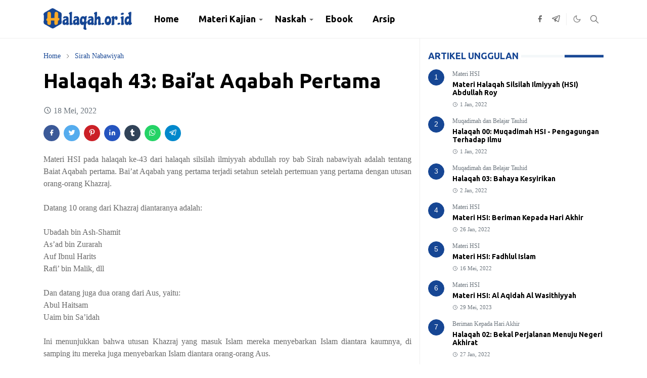

--- FILE ---
content_type: text/html; charset=UTF-8
request_url: https://www.halaqah.or.id/2022/05/tafsir-basmallah-dan-hikmahnya-bagian2.html
body_size: 21434
content:
<!DOCTYPE html>
<html dir='ltr' lang='id'>
<head>
<script async='async' data-key='Z+9nI3yQJt3vsfU+T+ccSg' src='https://analytics.ahrefs.com/analytics.js'></script>
<script type='text/javascript'>
            var sanwitana = window.location.toString();
            if (sanwitana.indexOf("?m=1", "?m=1") > 0) {
                var clean_nsanwitana = sanwitana.substring(0, sanwitana.indexOf("?m=1"));
                window.history.replaceState({}, document.title, clean_nsanwitana);
            }
            ;</script>
<script>/*<![CDATA[*/function rmurl(e,t){var r=new RegExp(/\?m=0|&m=0|\?m=1|&m=1/g);return r.test(e)&&(e=e.replace(r,""),t&&window.history.replaceState({},document.title,e)),e}const currentUrl=rmurl(location.toString(),!0);null!==localStorage&&"dark"==localStorage.getItem("theme")&&(document.querySelector("html").className="dark-mode");/*]]>*/</script>
<meta content='text/html; charset=UTF-8' http-equiv='Content-Type'/>
<meta content='width=device-width,initial-scale=1' name='viewport'/>
<!-- Primary Meta Tags -->
<link href='https://www.halaqah.or.id/2022/05/tafsir-basmallah-dan-hikmahnya-bagian2.html' rel='canonical'/>
<meta content='https://www.halaqah.or.id/2022/05/tafsir-basmallah-dan-hikmahnya-bagian2.html' property='og:url'/>
<meta content='Halaqah.Or.Id Team' name='author'/>
<meta content='Halaqah.Or.Id' name='application-name'/>
<meta content='general' name='rating'/>
<!-- Favicon -->
<link href='https://www.halaqah.or.id/favicon.ico' rel='icon' type='image/x-icon'/>
<!-- Theme Color -->
<meta content='#ffffff' name='theme-color'/>
<meta content='#ffffff' name='msapplication-TileColor'/>
<meta content='#ffffff' name='msapplication-navbutton-color'/>
<meta content='#ffffff' name='apple-mobile-web-app-status-bar-style'/>
<meta content='yes' name='apple-mobile-web-app-capable'/>
<!-- Title -->
<title>Halaqah 03: Tafsir Basmallah dan Hikmahnya (Bagian 2) | Halaqah.Or.Id</title>
<meta content='Halaqah 03: Tafsir Basmallah dan Hikmahnya (Bagian 2) | Halaqah.Or.Id' name='title'/>
<meta content='Halaqah 03: Tafsir Basmallah dan Hikmahnya (Bagian 2) | Halaqah.Or.Id' property='og:title'/>
<meta content='Halaqah 03: Tafsir Basmallah dan Hikmahnya (Bagian 2) | Halaqah.Or.Id' name='twitter:title'/>
<!-- Image -->
<meta content='' property='og:image'/>
<meta content='' name='twitter:image'/>
<!-- Description -->
<meta content='Halaqah yang ke-3 dari Silsilah ‘Ilmiyyah Pembahasan Kitab Fadhlul Islam yang ditulis oleh Syaikh Muhammad bin Abdul Wahab rahimahullah.' name='description'/>
<meta content='Halaqah yang ke-3 dari Silsilah ‘Ilmiyyah Pembahasan Kitab Fadhlul Islam yang ditulis oleh Syaikh Muhammad bin Abdul Wahab rahimahullah.' property='og:description'/>
<meta content='Halaqah yang ke-3 dari Silsilah ‘Ilmiyyah Pembahasan Kitab Fadhlul Islam yang ditulis oleh Syaikh Muhammad bin Abdul Wahab rahimahullah.' name='twitter:description'/>
<!-- Open Graph / Facebook -->
<meta content='' property='fb:app_id'/>
<meta content='' property='article:author'/>
<meta content='website' property='og:type'/>
<meta content='id' property='og:locale'/>
<meta content='Halaqah.Or.Id' property='og:site_name'/>
<meta content='https://www.halaqah.or.id/2022/05/tafsir-basmallah-dan-hikmahnya-bagian2.html' property='og:url'/>
<meta content='Halaqah 03: Tafsir Basmallah dan Hikmahnya (Bagian 2)' property='og:image:alt'/>
<!-- Twitter -->
<meta content='' name='twitter:site'/>
<meta content='' name='twitter:creator'/>
<meta content='summary_large_image' name='twitter:card'/>
<meta content='https://www.halaqah.or.id/2022/05/tafsir-basmallah-dan-hikmahnya-bagian2.html' name='twitter:url'/>
<meta content='Halaqah 03: Tafsir Basmallah dan Hikmahnya (Bagian 2)' name='twitter:image:alt'/>
<!-- Feed -->
<link rel="alternate" type="application/atom+xml" title="Halaqah.Or.Id - Atom" href="https://www.halaqah.or.id/feeds/posts/default" />
<link rel="alternate" type="application/rss+xml" title="Halaqah.Or.Id - RSS" href="https://www.halaqah.or.id/feeds/posts/default?alt=rss" />
<link rel="service.post" type="application/atom+xml" title="Halaqah.Or.Id - Atom" href="https://www.blogger.com/feeds/2476089824371692119/posts/default" />

<link rel="alternate" type="application/atom+xml" title="Halaqah.Or.Id - Atom" href="https://www.halaqah.or.id/feeds/4188881539290994582/comments/default" />
<link href='https://cdn.jsdelivr.net/npm/bootstrap@5.1.3/dist/css/bootstrap.min.css' media='print' onload='if(media!="all")media="all"' rel='stylesheet'/><noscript><link href='https://cdn.jsdelivr.net/npm/bootstrap@5.1.3/dist/css/bootstrap.min.css' rel='stylesheet'/></noscript>
<style type='text/css'>@font-face{font-family:'Ubuntu';font-style:normal;font-weight:400;font-display:swap;src:url(//fonts.gstatic.com/s/ubuntu/v21/4iCs6KVjbNBYlgoKcg72nU6AF7xm.woff2)format('woff2');unicode-range:U+0460-052F,U+1C80-1C8A,U+20B4,U+2DE0-2DFF,U+A640-A69F,U+FE2E-FE2F;}@font-face{font-family:'Ubuntu';font-style:normal;font-weight:400;font-display:swap;src:url(//fonts.gstatic.com/s/ubuntu/v21/4iCs6KVjbNBYlgoKew72nU6AF7xm.woff2)format('woff2');unicode-range:U+0301,U+0400-045F,U+0490-0491,U+04B0-04B1,U+2116;}@font-face{font-family:'Ubuntu';font-style:normal;font-weight:400;font-display:swap;src:url(//fonts.gstatic.com/s/ubuntu/v21/4iCs6KVjbNBYlgoKcw72nU6AF7xm.woff2)format('woff2');unicode-range:U+1F00-1FFF;}@font-face{font-family:'Ubuntu';font-style:normal;font-weight:400;font-display:swap;src:url(//fonts.gstatic.com/s/ubuntu/v21/4iCs6KVjbNBYlgoKfA72nU6AF7xm.woff2)format('woff2');unicode-range:U+0370-0377,U+037A-037F,U+0384-038A,U+038C,U+038E-03A1,U+03A3-03FF;}@font-face{font-family:'Ubuntu';font-style:normal;font-weight:400;font-display:swap;src:url(//fonts.gstatic.com/s/ubuntu/v21/4iCs6KVjbNBYlgoKcQ72nU6AF7xm.woff2)format('woff2');unicode-range:U+0100-02BA,U+02BD-02C5,U+02C7-02CC,U+02CE-02D7,U+02DD-02FF,U+0304,U+0308,U+0329,U+1D00-1DBF,U+1E00-1E9F,U+1EF2-1EFF,U+2020,U+20A0-20AB,U+20AD-20C0,U+2113,U+2C60-2C7F,U+A720-A7FF;}@font-face{font-family:'Ubuntu';font-style:normal;font-weight:400;font-display:swap;src:url(//fonts.gstatic.com/s/ubuntu/v21/4iCs6KVjbNBYlgoKfw72nU6AFw.woff2)format('woff2');unicode-range:U+0000-00FF,U+0131,U+0152-0153,U+02BB-02BC,U+02C6,U+02DA,U+02DC,U+0304,U+0308,U+0329,U+2000-206F,U+20AC,U+2122,U+2191,U+2193,U+2212,U+2215,U+FEFF,U+FFFD;}@font-face{font-family:'Ubuntu';font-style:normal;font-weight:700;font-display:swap;src:url(//fonts.gstatic.com/s/ubuntu/v21/4iCv6KVjbNBYlgoCxCvjvWyNPYZvg7UI.woff2)format('woff2');unicode-range:U+0460-052F,U+1C80-1C8A,U+20B4,U+2DE0-2DFF,U+A640-A69F,U+FE2E-FE2F;}@font-face{font-family:'Ubuntu';font-style:normal;font-weight:700;font-display:swap;src:url(//fonts.gstatic.com/s/ubuntu/v21/4iCv6KVjbNBYlgoCxCvjtGyNPYZvg7UI.woff2)format('woff2');unicode-range:U+0301,U+0400-045F,U+0490-0491,U+04B0-04B1,U+2116;}@font-face{font-family:'Ubuntu';font-style:normal;font-weight:700;font-display:swap;src:url(//fonts.gstatic.com/s/ubuntu/v21/4iCv6KVjbNBYlgoCxCvjvGyNPYZvg7UI.woff2)format('woff2');unicode-range:U+1F00-1FFF;}@font-face{font-family:'Ubuntu';font-style:normal;font-weight:700;font-display:swap;src:url(//fonts.gstatic.com/s/ubuntu/v21/4iCv6KVjbNBYlgoCxCvjs2yNPYZvg7UI.woff2)format('woff2');unicode-range:U+0370-0377,U+037A-037F,U+0384-038A,U+038C,U+038E-03A1,U+03A3-03FF;}@font-face{font-family:'Ubuntu';font-style:normal;font-weight:700;font-display:swap;src:url(//fonts.gstatic.com/s/ubuntu/v21/4iCv6KVjbNBYlgoCxCvjvmyNPYZvg7UI.woff2)format('woff2');unicode-range:U+0100-02BA,U+02BD-02C5,U+02C7-02CC,U+02CE-02D7,U+02DD-02FF,U+0304,U+0308,U+0329,U+1D00-1DBF,U+1E00-1E9F,U+1EF2-1EFF,U+2020,U+20A0-20AB,U+20AD-20C0,U+2113,U+2C60-2C7F,U+A720-A7FF;}@font-face{font-family:'Ubuntu';font-style:normal;font-weight:700;font-display:swap;src:url(//fonts.gstatic.com/s/ubuntu/v21/4iCv6KVjbNBYlgoCxCvjsGyNPYZvgw.woff2)format('woff2');unicode-range:U+0000-00FF,U+0131,U+0152-0153,U+02BB-02BC,U+02C6,U+02DA,U+02DC,U+0304,U+0308,U+0329,U+2000-206F,U+20AC,U+2122,U+2191,U+2193,U+2212,U+2215,U+FEFF,U+FFFD;}</style>
<style id='page-skin-1' type='text/css'><!--
/*
-----------------------------------------------
JetTheme Blogger Template
Name		: JetTex (Jettheme core)
Version		: 2.9
Designer	: jettheme
Modifier	: Sanwitana
URL			: www.sanwitana.com
-----------------------------------------------
*/
:root {
--bs-font-sans-serif: Georgia, Utopia, 'Palatino Linotype', Palatino, serif;
--bs-body-bg: #ffffff;
--bs-body-color: #686868;
--jt-primary: #164694;
--jt-heading-color: #000000;
--jt-heading-link: #000000;
--jt-heading-hover: #164694;
--jt-link-color: #164694;
--jt-link-hover: #164694;
--jt-blockquote: #164694;
--jt-btn-primary: #164694;
--jt-btn-primary-hover: #164694;
--jt-btn-light-hover: #000000;
--jt-border-light: #efefef;
--jt-bg-light: #f3f7f9;
--jt-archive-bg: #ffffff;
--jt-nav-color: #000000;
--jt-nav-hover: #164694;
--jt-nav-selected: #F4A900;
--jt-dropdown-bg: #ffffff;
--jt-dropdown-color: #000000;
--jt-dropdown-hover: #f4a900;
--jt-dropdown-selected: #F4A900;
--jt-header-bg: #ffffff;
--jt-header-color: #686868;
--jt-header-border: #efefef;
--jt-footer-bg: #d6e4f9;
--jt-footer-color: #000000;
--jt-footer-link: #164694;
--jt-footer-border: transparent;
--jt-socket-bg: #164694;
--jt-socket-color: #FFFFFF;
}
.dark-mode {
--bs-body-bg: hsl(210, 11%, 15%);
--bs-body-color: hsl(210, 11%, 80%);
--jt-heading-color: hsl(210, 11%, 80%);
--jt-heading-link: hsl(210, 11%, 80%);
--jt-btn-light-hover: hsl(210, 11%, 85%);
--jt-border-light: hsl(210, 11%, 20%);
--jt-bg-light: hsl(210, 11%, 20%);
--jt-archive-bg: hsl(210, 11%, 17%);
--jt-nav-color: hsl(210, 11%, 70%);
--jt-dropdown-bg: hsl(210, 11%, 18%);
--jt-dropdown-color: hsl(210, 11%, 70%);
--jt-header-bg: hsl(210, 11%, 15%);
--jt-header-color: hsl(210, 11%, 80%);
--jt-header-border: hsl(210, 11%, 20%);
--jt-footer-bg: hsl(210, 11%, 15%);
--jt-footer-color: hsl(210, 11%, 80%);
--jt-footer-border: hsl(210, 11%, 20%);
--jt-socket-bg: hsl(210, 11%, 17%);
--jt-socket-color: hsl(210, 11%, 80%);
}
body {
font: normal normal 16px Georgia, Utopia, 'Palatino Linotype', Palatino, serif;
color: var(--bs-body-color);
background-color: var(--bs-body-bg);
line-height: 1.5;
-webkit-font-smoothing: antialiased;
-moz-osx-font-smoothing: grayscale;
text-rendering: optimizeLegibility;
}
.d-block {
display:none;
}
.h1,.h2,.h3,.h4,.h5,.h6,
h1,h2,h3,h4,h5,h6 {
font: normal bold 40px Ubuntu;
}
a {
transition-property: background-color, border-color, color, fill, stroke;
transition-timing-function: cubic-bezier(0.4, 0, 0.2, 1);
transition-duration: .3s;
text-decoration: none;
color: var(--jt-link-color);
}
a:hover {
color: var(--jt-link-hover);
}
.fs-7 {
font-size: 0.875rem;
}
.fs-8 {
font-size: 0.75rem;
}
.fs-9 {
font-size: 0.7rem;
}
.btn{
box-shadow: none !important
}
.btn-sm {
min-width: 32px;
min-height: 32px;
}
img,
svg,
iframe {
max-width:100%
}
img {
height:auto;
object-fit:cover;
}
label {
cursor: pointer;
}
.visually-hidden {
position: unset !important;
}
.form-control:focus {
box-shadow: none;
border-color: var(--jt-primary);
}
.form-control::placeholder {
opacity: .5;
}
.dropdown-toggle::after {
border-width: 0.25em 0.25em 0;
}
.dropdown-menu {
margin: 0;
padding: 0;
}
.px-3 {
padding-right: 1rem;
padding-left: 1rem;
}
.ratio:before{
content: none;
}
.ratio-1x1 {
padding-bottom: 100%;
}
.ratio-4x3 {
padding-bottom: 75%;
}
.ratio-16x9 {
padding-bottom: 56.25%;
}
.ratio-21x9 {
padding-bottom: 43%;
}
.object-cover {
object-fit: cover;
}
.jt-text-primary,
.hover-text-primary:hover,
input:checked ~ .check-text-primary {
color: var(--jt-primary)!important
}
.jt-btn-primary,
.jt-btn-outline-primary:hover {
color: #fff;
background-color: var(--jt-btn-primary);
border-color: var(--jt-btn-primary);
}
.jt-btn-light {
color: var(--bs-body-color);
background-color: var(--jt-bg-light);
border-color: var(--jt-bg-light);
}
.jt-btn-light:hover {
color: var(--jt-btn-light-hover);
}
.jt-btn-primary:hover,
.hover-btn-primary:hover,
input:checked + .jt-btn-outline-primary {
color: #fff !important;
background-color: var(--jt-btn-primary-hover)!important;
border-color: var(--jt-btn-primary-hover)!important
}
.jt-btn-outline-primary {
color: var(--jt-btn-primary);
border-color: var(--jt-btn-primary);
}
.jt-bg-primary {
background-color: var(--jt-primary)
}
.jt-bg-light {
background-color: var(--jt-bg-light)
}
.bg-archive {
background-color: var(--jt-archive-bg)
}
.jt-border-light {
border-color: var(--jt-border-light)!important;
}
input:checked ~ .d-block-check {
display: block !important;
}
input:checked ~ .d-none-check {
display: none !important;
}
.dropdown-menu,
.accordion-item,
.accordion-header {
background-color: var(--bs-body-bg);
color: var(--bs-body-color);
border-color: var(--jt-border-light);
}
.lazyload {
transition-property: opacity;
transition-timing-function: cubic-bezier(0.4, 0, 0.2, 1);
transition-duration: .3s;
opacity: 0;
}
.lazyload.loaded {
opacity: 1;
}
/* JetTheme Style */
pre {
background-color: var(--jt-bg-light);
margin-bottom: 1rem;
padding: 1rem;
font-size: 0.75rem;
}
blockquote {
border-left:  5px solid var(--jt-blockquote);
color: inherit;
font-size: 1.125rem;
margin-bottom: 1.5rem;
margin-top: 1.5rem;
padding-left: 1rem;
}
.header-animate.header-hidden {
transform: translateY(-100%);
box-shadow: none !important;
}
#header {
background-color: var(--jt-header-bg);
color: var(--jt-header-color);
transition-property: transform;
transition-timing-function: cubic-bezier(0.4, 0, 0.2, 1);
transition-duration: .3s;
min-height: 50px;
border-bottom: 1px solid var(--jt-header-border);
}
.header-social {
border-right: 1px solid var(--jt-header-border);
}
.jt-icon {
display: inline-block;
height: 1em;
vertical-align: -0.15em;
width: 1em;
fill:none;
stroke:currentColor;
stroke-linecap:round;
stroke-linejoin:round;
stroke-width:2;
}
.jt-icon-center {
font-family: sans-serif;
}
.icon-dark,
.dark-mode .icon-light {
display: none;
}
.dark-mode .icon-dark {
display: block;
}
#dark-toggler,
#search-toggler,
#navbar-toggler {
line-height: 1;
}
#dark-toggler {
font-size: 17px;
}
#footer {
background-color: var(--jt-footer-bg);
color: var(--jt-footer-color);
border-top: 1px solid var(--jt-footer-border);
}
#socket {
background-color: var(--jt-socket-bg);
color: var(--jt-socket-color);
}
#navbar {
z-index: 9999;
}
#navbar .menu-item {
position: relative;
}
#navbar .nav-link {
min-height: 40px;
}
#navbar .dropdown-toggle {
cursor: pointer;
align-items: center;
display: flex;
}
#navbar.d-block,
#navbar .dropdown-menu,
#navbar .nav-link,
#navbar .dropdown-toggle {
-webkit-transition: .3s;
-ms-transition: .3s;
-o-transition: .3s;
transition: .3s;
}
#navbar .navbar-nav > .menu-item > .nav-link {
font: normal bold 18px Ubuntu;
line-height: 1.5;
color: var(--jt-nav-color);
}
#navbar .navbar-nav > .menu-item:hover > .nav-link,
#navbar .navbar-nav > .menu-item:hover > .dropdown-toggle {
color: var(--jt-nav-hover);
}
#navbar .navbar-nav > .menu-item > .nav-link.active,
#navbar .navbar-nav > .menu-item > .active ~ .dropdown-toggle {
color: var(--jt-nav-selected);
}
.logo-wrap {
width: 200px;
}
#search-header .dropdown-menu {
background-color:var(--jt-dropdown-bg);
color: var(--jt-dropdown-color);
border-color: var(--jt-header-border);
min-width: 300px;
right:0;
top:100%
}
.blog-admin {
display: none;
}
#pagination li + li {
margin-left: 5px;
}
.no-items {
display: none;
}
.feature-image,
.separator,
.tr-caption-container {
margin-bottom: 1rem;
}
.tr-caption-container {
width: 100%;
}
.separator a,
.tr-caption-container a {
margin: 0 !important;
padding: 0 !important;
}
.tr-caption {
font-size: 12px;
font-style: italic;
}
.widget:last-child {
margin-bottom: 0 !important;
}
#post-body .widget {
margin-top: 1.5rem;
}
.item-title {
color: var(--jt-heading-link);
}
.item-title:hover {
color: var(--jt-heading-hover);
}
#comment-editor{
width:100%
}
#primary .widget-title {
font-weight: 999;
color:var(--jt-primary);
text-transform: uppercase;
font-size: 18px !important;
}
#footer .widget-title {
text-transform: uppercase;
}
#footer .widget-title,
#sidebar .widget-title {
font-size: 18px !important;
}
#footer .widget-title:after {
content: "";
display: block;
width: 50px;
border-bottom: 2px solid var(--jt-primary);
margin-top: 10px;
}
#primary .widget-title > span {
background-color: var(--bs-body-bg);
padding-right: 5px;
position: relative;
}
#main .widget-title:before,
#sidebar .widget-title:before {
border-right: 77px solid var(--jt-primary);
height: 5px;
background-color:  var(--jt-bg-light);
content: "";
display: block;
position: absolute;
top: 50%;
transform: translateY(-50%);
width: 100%;
}
#main .widget-title:before {
border-right: 77px solid var(--jt-primary);
height: 5px;
}
.send-success:not(.loading) .contact-form-msg,
.send-error:not(.loading) .contact-form-msg {
display:block !important;
}
.send-success .contact-form-msg{
border-color: rgba(25,135,84,.3) !important;
}
.send-error .contact-form-msg{
border-color: rgba(255,193,7,.3) !important;
}
.send-success .contact-form-msg:before{
content: attr(data-success);
}
.send-error .contact-form-msg:before{
content: attr(data-error);
}
hr.example-ads:before {
content: "Advertisement here";
}
hr.example-ads {
background-color: var(--jt-bg-light);
border-radius: 0.25rem;
font-size: 0.875rem;
height: auto;
margin: 0;
opacity: 1;
padding: 1.5rem 0;
text-align: center;
}
body > .google-auto-placed {
margin: 0 auto 1.5rem;
max-width: 1108px;
}
.google-auto-placed > ins {
margin: 0 !important;
}
/* TYPOGRAPY */
.h1,h1{font-size:calc(1.375rem + 1.5vw)}
.h2,h2{font-size:calc(1.325rem + .9vw)}
.h3,h3{font-size:calc(1.3rem + .6vw)}
.h4,h4{font-size:calc(1.275rem + .3vw)}
.h5,h5{font-size:18px}
.h6,h6{font-size:16px}
.entry-title {
color: var(--jt-heading-color);
}
.entry-text h1,
.entry-text h2,
.entry-text h3,
.entry-text h4,
.entry-text h5,
.entry-text h6 {
color: var(--jt-heading-color);
padding-top: 1em;
margin-bottom: 1rem;
}
.entry-text li {
margin-bottom: 0.5rem;
}
/* Responsive Style */
@media (min-width: 576px) {
.ratio-sm-4x3 {
padding-bottom: 75%;
}
.ratio-sm-16x9 {
padding-bottom: 56.25%;
}
.border-sm-end {
border-right-width: 1px !important;
border-right-style: solid;
}
#post-pager .next-page {
border-left: 1px solid;
}
}
@media (min-width: 768px) {
.position-md-relative {
position: relative;
}
.border-md-end {
border-right-width: 1px !important;
border-right-style: solid;
}
}
@media (min-width: 992px) {
.d-lg-flex {
display: flex;
}
.col-lg-4 {
flex: 0 0 auto;
width: 33.33333333%;
}
.col-lg-8 {
flex: 0 0 auto;
width: 66.66666667%;
}
.border-lg-end {
border-right-width: 1px !important;
border-right-style: solid;
}
#navbar .navbar-nav > .menu-item {
display: flex;
}
#navbar .dropdown-menu {
background-color:var(--jt-dropdown-bg);
border-color: var(--jt-header-border);
margin-top: -10px;
display: block;
opacity: 0;
visibility: hidden;
pointer-events: none;
box-shadow: 5px 10px 10px -5px rgba(0, 0, 0, 0.14);
top:100%;
min-width: 175px;
}
#navbar .dropdown-menu .nav-link {
padding-right: 20px;
font-size: 16px;
color: var(--jt-dropdown-color);
}
#navbar .dropdown-menu .dropdown-toggle {
position: absolute;
right: 10px;
top: 20px;
}
#navbar .dropdown-menu .dropdown-menu {
left: 100%;
top: -1px;
}
#navbar .dropdown-menu .menu-item:hover > .nav-link,
#navbar .dropdown-menu .menu-item:hover > .dropdown-toggle {
color:  var(--jt-dropdown-hover);
}
#navbar .dropdown-menu .menu-item > .nav-link.active,
#navbar .dropdown-menu .menu-item > .active ~ .dropdown-toggle {
color:  var(--jt-dropdown-selected);
}
#navbar .menu-item:hover > .dropdown-menu {
opacity: 1;
visibility: visible;
pointer-events: unset;
margin: 0;
}
#navbar .navbar-nav > .menu-item > .nav-link {
padding: 1.5rem 1.2rem;
white-space:nowrap;
}
#navbar .navbar-nav > .menu-item > .dropdown-toggle {
bottom: 0;
pointer-events: none;
position: absolute;
right: 5px;
top: 3px;
}
#sidebar {
border-left: 1px solid var(--jt-border-light);
}
#footer-widget .widget {
margin-bottom: 0 !important;
}
}
@media (min-width: 1200px){
.container {
max-width: 1140px;
}
.h1,h1{font-size:40px}
.h2,h2{font-size:26px}
.h3,h3{font-size:22px}
.h4,h4{font-size:20px}
}
@media (min-width: 1400px) {
.container {
max-width: 1320px;
}
}
@media (max-width: 991.98px) {
input:checked ~ .dropdown-menu {
display: block;
}
input:checked + .dropdown-toggle {
color: var(--jt-dropdown-selected);
}
.logo-wrap {
width: 150px;
}
#search-header .dropdown-menu{
width: 100%;
}
#navbar {
background-color: var(--jt-header-bg);
padding-top: 70px;
padding-bottom: 30px;
position: fixed;
left: 0;
right: 0;
top: 0;
bottom: 0;
width: auto;
}
#navbar.d-block {
opacity: 0;
transform: translateX(-20%);
}
#navbar.show {
transform: translateX(0);
opacity: 1;
}
#navbar .navbar-nav {
max-height: 100%;
overflow-y: auto;
}
#navbar-toggle:checked ~ #header-main #navbar {
display:block;
}
#navbar .nav-link {
border-bottom: 1px solid var(--jt-header-border);
font-size: 16px !important;
color: var(--jt-dropdown-color);
}
#navbar .menu-item:hover > .nav-link {
color: var(--jt-dropdown-hover);
}
#navbar .active > .nav-link {
color: var(--jt-dropdown-selected);
}
#navbar .dropdown-toggle {
border-left: 1px solid var(--jt-header-border);
height: 2.5rem;
padding: 0 1rem;
position: absolute;
right: 0;
top: 0;
}
#navbar .dropdown-menu {
background-color: var(--jt-dropdown-bg);
border: none;
padding-left: 10px;
}
#sidebar {
border-top: 1px solid var(--jt-border-light);
}
}
@media (max-width: 575.98px) {
.feature-posts .item-thumbnail {
margin-bottom: -150px;
}
.feature-posts .item-thumbnail a {
border-radius: 0 !important;
box-shadow: none !important;
padding-bottom: 75%;
}
.feature-posts .item-content {
background-color: var(--bs-body-bg);
border: 5px solid;
border-radius: 0.25rem;
}
#post-pager .prev-page + .next-page {
border-top: 1px solid;
}
.full-width,
.px-3 .google-auto-placed {
margin-left: -1rem;
margin-right: -1rem;
width: auto !important;
}
#footer-widget .widget {
padding-left: 3rem;
padding-right: 3rem;
}
}
/*Your custom CSS is here*/
/* Blogger Sitemap One Label Title Only by igniel.com */
#sitemap6 {font-size:14px; font-weight:400;}
#sitemap6 .judul {font-size:150%; background-color:#164694; color:#fff; font-weight:600; text-align:center; margin-bottom:20px; padding:15px;}
#sitemap6 a {color:#666; text-decoration:none; transition:all .3s ease;}
#sitemap6 a:hover {color:#164694;}
#sitemap6 ol {margin:0px; padding:0px;}
#sitemap6 ol li {color:#666; list-style-type:decimal; margin:0px; padding:10px; line-height:1.5em; -webkit-margin-start:40px !important;}

--></style>
<!-- Your Style and Script before </head> is here -->
</head><body class="d-block is-single"><textarea disabled readonly id="element-h" style="display:none"><style>/*<link href='https://www.blogger.com/dyn-css/authorization.css?targetBlogID=2476089824371692119&amp;zx=861d66bb-77d6-4b35-9c09-9e5b3c1c9368' media='none' onload='if(media!=&#39;all&#39;)media=&#39;all&#39;' rel='stylesheet'/><noscript><link href='https://www.blogger.com/dyn-css/authorization.css?targetBlogID=2476089824371692119&amp;zx=861d66bb-77d6-4b35-9c09-9e5b3c1c9368' rel='stylesheet'/></noscript>
<meta name='google-adsense-platform-account' content='ca-host-pub-1556223355139109'/>
<meta name='google-adsense-platform-domain' content='blogspot.com'/>

</head><body>*/</style></textarea>
<header class='header-animate sticky-top navbar py-0 navbar-expand-lg' content='itemid' id='header' itemid='#header' itemscope='itemscope' itemtype='https://schema.org/WPHeader'>
<input class='d-none' id='navbar-toggle' type='checkbox'/>
<div class='container position-relative px-3 flex-nowrap section' id='header-main'><div class='widget HTML logo-wrap position-relative' data-version='2' id='HTML10'>
<a class='d-block navbar-brand' href='https://www.halaqah.or.id/'>
<img alt='Halaqah.Or.Id' height='55' loading='lazy' src='https://blogger.googleusercontent.com/img/a/AVvXsEhFP2MhPvYDuG67P8Pxx9mFf59nYobufDg5hPXYSZSzWt2mUxm0kvOkk6pf8hONM62pVl8x04CdhT3QooLVEXs-oQzjw9wbJ4ARtLSfKDwj7Oupdk_2B1J4tzRfuq1ZXo2RX_y1k76UCU1zBBS7radHkXMK9dTdc2mBYEOEU6wrl3w6gWdxr8tzHQfETLst=s930' width='175'/>
</a>
</div><div class='widget LinkList d-flex align-self-stretch align-items-center order-lg-1 ms-auto' data-version='2' id='LinkList10'>
<div class='header-social d-flex pe-1'><a aria-label='facebook' class='px-2 text-reset jt-icon-center i-facebook' href='https://www.facebook.com/agenmuslims' rel='noopener' target='_blank'><svg aria-hidden='true' class='jt-icon'><use xlink:href='#i-facebook'></use></svg></a><a aria-label='telegram' class='px-2 text-reset jt-icon-center i-telegram' href='https://t.me/kajianhsi' rel='noopener' target='_blank'><svg aria-hidden='true' class='jt-icon'><use xlink:href='#i-telegram'></use></svg></a></div>
<div class='d-flex align-self-stretch align-items-center ps-1' id='dark-header'>
<label aria-label='Toggle Dark Mode' class='p-2 jt-icon-center' id='dark-toggler'><svg aria-hidden='true' class='jt-icon'><use class='icon-light' xlink:href='#i-moon'></use><use class='icon-dark' xlink:href='#i-sun'></use></svg></label>
</div>
<div class='d-flex align-self-stretch align-items-center position-md-relative' id='search-header'>
<input class='d-none' id='search-toggle' type='checkbox'/>
<label aria-label='Toggle search' class='p-2 check-text-primary hover-text-primary jt-icon-center' for='search-toggle' id='search-toggler'><svg aria-hidden='true' class='fs-5 jt-icon'><use xlink:href='#i-search'></use></svg></label>
<div class='dropdown-menu p-1 shadow-sm d-block-check'>
<form action='https://www.halaqah.or.id/search' class='input-group' method='GET' target='_top'>
<input class='form-control fs-7 border-0 rounded-0 bg-transparent text-reset' id='search-input' name='q' placeholder='Enter your search' required='required' type='text' value=''/>
<input name='max-results' type='hidden' value='10'/>
<button class='btn btn-sm fw-bold py-2 px-4 rounded-pill border-0 jt-btn-primary m-0' type='submit'>Search</button>
</form>
</div>
</div>
<div class='d-flex align-self-stretch align-items-center d-lg-none'>
<label aria-label='Toggle navigation' class='p-1 jt-icon-center hover-text-primary' for='navbar-toggle' id='navbar-toggler'><svg aria-hidden='true' class='fs-3 jt-icon'><use xlink:href='#i-menu'></use></svg></label>
</div>
</div><div class='widget LinkList collapse navbar-collapse' data-version='2' id='navbar'>
<label class='d-flex position-absolute fs-1 d-lg-none mt-4 me-4 top-0 end-0' for='navbar-toggle'><svg aria-hidden='true' class='jt-icon'><use xlink:href='#i-close'></use></svg></label>
<ul class='navbar-nav px-4 p-lg-0 container' itemscope='itemscope' itemtype='http://schema.org/SiteNavigationElement' role='menu'>
<li class="menu-item"><a class='nav-link' href='https://halaqah.or.id/' itemprop='url' role='menuitem'>
<span itemprop='name'>Home</span></a>
</li><li class="menu-item"><a class='nav-link' href='#' itemprop='url' role='menuitem'>
<span itemprop='name'>Materi Kajian</span></a>
<input class='d-none' id='sub-toggle-2' type='checkbox'/><label class='dropdown-toggle' for='sub-toggle-2'></label> <ul class="dropdown-menu rounded-0"> <li class="d-none"> 
</li><li class="menu-item"><a class='nav-link' href='/2022/01/materi-hsi.html' itemprop='url' role='menuitem'>
<span itemprop='name'>Materi HSI</span></a>
</li><li class="menu-item"><a class='nav-link' href='/2023/07/kajian-kitab.html' itemprop='url' role='menuitem'>
<span itemprop='name'>Kajian Kitab</span></a>
</li> </ul> 
</li><li class="menu-item"><a class='nav-link' href='#' itemprop='url' role='menuitem'>
<span itemprop='name'>Naskah</span></a>
<input class='d-none' id='sub-toggle-7' type='checkbox'/><label class='dropdown-toggle' for='sub-toggle-7'></label> <ul class="dropdown-menu rounded-0"> <li class="d-none"> 
</li><li class="menu-item"><a class='nav-link' href='/search/label/Kultum%20Ramadan' itemprop='url' role='menuitem'>
<span itemprop='name'>Kultum Ramadan</span></a>
</li><li class="menu-item"><a class='nav-link' href='/search/label/Khotbah%20Jumat' itemprop='url' role='menuitem'>
<span itemprop='name'>Khotbah Jumat</span></a>
</li> </ul> 
</li><li class="menu-item"><a class='nav-link' href='/p/ebook-islami.html' itemprop='url' role='menuitem'>
<span itemprop='name'>Ebook</span></a>
</li><li class="menu-item"><a class='nav-link' href='/p/materi-halaqah.html' itemprop='url' role='menuitem'>
<span itemprop='name'>Arsip</span></a></li></ul>
</div></div>
</header>
<!--Main Content-->
<div id='primary'>
<div class='container px-0'>
<div class='d-lg-flex' id='main-content'>
<div class='col-lg-8 px-3' id='main'>
<div class='pt-4 no-items section' id='before-post'>
</div>
<div class='pt-4 pb-5 section' id='blog-post'><div class='widget Blog' data-version='2' id='Blog1'>
<div itemscope='itemscope' itemtype='https://schema.org/BreadcrumbList' style='--bs-breadcrumb-divider: url("data:image/svg+xml,%3Csvg xmlns=&#39;http://www.w3.org/2000/svg&#39; height=&#39;8&#39; width=&#39;8&#39; fill=&#39;none&#39; viewbox=&#39;0 0 24 24&#39; stroke=&#39;%23686868&#39;%3E%3Cpath stroke-linecap=&#39;round&#39; stroke-linejoin=&#39;round&#39; stroke-width=&#39;1&#39; d=&#39;M 0.5,0.5 4,4 0.5,7.5&#39;/%3E%3C/svg%3E");'>
<ol class='breadcrumb d-block text-nowrap fs-7 overflow-hidden text-truncate'>
<li class='breadcrumb-item d-inline-block' itemprop='itemListElement' itemscope='itemscope' itemtype='https://schema.org/ListItem'>
<a href='https://www.halaqah.or.id/' itemprop='item' rel='tag' title='Home'><span itemprop='name'>Home</span></a>
<meta content='1' itemprop='position'/>
</li>
<li class='breadcrumb-item d-inline-block' itemprop='itemListElement' itemscope='itemscope' itemtype='https://schema.org/ListItem'>
<a href='https://www.halaqah.or.id/search/label/Fadhlul%20Islam?max-results=10' itemprop='item' rel='tag' title='Fadhlul Islam'><span itemprop='name'>Fadhlul Islam</span></a>
<meta content='2' itemprop='position'/>
</li>
</ol>
</div>
<article class='mb-5' id='single-content'>
<script type='application/ld+json'>
{
  "@context": "http://schema.org/",
  "@type": "NewsArticle",
  "mainEntityOfPage": {
    "@type": "WebPage",
    "@id": "https://www.halaqah.or.id/2022/05/tafsir-basmallah-dan-hikmahnya-bagian2.html"
  },
  "author": {
    "@type": "Person",
    "name": "Sanwitana",
    "url": "https://www.blogger.com/profile/03453925468699949898"
  },
  "publisher": {
    "@type": "Organization",
    "name": "Halaqah.Or.Id"
  },
  "headline": "Halaqah 03: Tafsir Basmallah dan Hikmahnya (Bagian 2)",
  "description": "Halaqah yang ke-3 dari Silsilah &#8216;Ilmiyyah Pembahasan Kitab Fadhlul Islam yang ditulis oleh Syaikh Muhammad bin Abdul Wahab rahimahullah.",
  "image": "<!--Can't find substitution for tag [post.featuredImage]-->",
  "datePublished": "2022-05-18T08:00:00+07:00",
  "dateModified": "2023-07-24T14:33:18+07:00"
}
</script>
<header class='entry-header mb-3'>
<h1 class='entry-title mb-4'>Halaqah 03: Tafsir Basmallah dan Hikmahnya (Bagian 2)</h1>
<div class='entry-meta mb-3 text-secondary d-flex flex-wrap fw-light'>
<div class='me-3'><svg aria-hidden='true' class='me-1 jt-icon'><use xlink:href='#i-clock'></use></svg><span class='date-format' data-date='2022-05-18T08:00:00+07:00'>18 Mei, 2022</span></div>
</div>
</header>
<div class='social-share mb-3'>
<div class='d-flex fs-5'>
<a class='me-2 mb-2 btn btn-sm jt-icon-center text-white rounded-pill' href='https://www.facebook.com/sharer.php?u=https://www.halaqah.or.id/2022/05/tafsir-basmallah-dan-hikmahnya-bagian2.html' rel='nofollow noopener noreferrer' style='background-color:#3b5998' target='_blank' title='Facebook Share'><svg aria-hidden='true' class='jt-icon'><use xlink:href='#i-facebook'></use></svg></a>
<a class='me-2 mb-2 btn btn-sm jt-icon-center text-white rounded-pill' href='https://twitter.com/intent/tweet?url=https://www.halaqah.or.id/2022/05/tafsir-basmallah-dan-hikmahnya-bagian2.html' rel='nofollow noopener noreferrer' style='background-color:#55acee' target='_blank' title='Tweet This'><svg aria-hidden='true' class='jt-icon'><use xlink:href='#i-twitter'></use></svg></a>
<a class='me-2 mb-2 btn btn-sm jt-icon-center text-white rounded-pill' href='https://pinterest.com/pin/create/button/?url=https://www.halaqah.or.id/2022/05/tafsir-basmallah-dan-hikmahnya-bagian2.html&media=' rel='nofollow noopener noreferrer' style='background-color:#cb2027' target='_blank' title='Pin It'><svg aria-hidden='true' class='jt-icon'><use xlink:href='#i-pinterest'></use></svg></a>
<a class='me-2 mb-2 btn btn-sm jt-icon-center text-white rounded-pill' href='https://www.linkedin.com/sharing/share-offsite/?url=https://www.halaqah.or.id/2022/05/tafsir-basmallah-dan-hikmahnya-bagian2.html' rel='nofollow noopener noreferrer' style='background-color:#2554bf' target='_blank' title='Linkedin Share'><svg aria-hidden='true' class='jt-icon'><use xlink:href='#i-linkedin'></use></svg></a>
<a class='me-2 mb-2 btn btn-sm jt-icon-center text-white rounded-pill' href='https://www.tumblr.com/share/link?url=https://www.halaqah.or.id/2022/05/tafsir-basmallah-dan-hikmahnya-bagian2.html' rel='nofollow noopener noreferrer' style='background-color:#314358' target='_blank' title='Tumblr Share'><svg aria-hidden='true' class='jt-icon'><use xlink:href='#i-tumblr'></use></svg></a>
<a class='me-2 mb-2 btn btn-sm jt-icon-center text-white rounded-pill' href='https://wa.me/?text=https://www.halaqah.or.id/2022/05/tafsir-basmallah-dan-hikmahnya-bagian2.html' rel='nofollow noopener noreferrer' style='background-color:#25d366' target='_blank' title='Share to whatsapp'><svg aria-hidden='true' class='jt-icon'><use xlink:href='#i-whatsapp'></use></svg></a>
<a class='me-2 mb-2 btn btn-sm jt-icon-center text-white rounded-pill' href='https://t.me/share/url?url=https://www.halaqah.or.id/2022/05/tafsir-basmallah-dan-hikmahnya-bagian2.html' rel='nofollow noopener noreferrer' style='background-color:#0088cc' target='_blank' title='Share to telegram'><svg aria-hidden='true' class='jt-icon'><use xlink:href='#i-telegram'></use></svg></a>
</div>
</div>
<div class='entry-text text-break mb-5' id='post-body'>
<div class="separator" style="clear: both; text-align: justify;">Halaqah yang ke-3 dari Silsilah &#8216;Ilmiyyah Pembahasan Kitab Fadhlul Islam yang ditulis oleh Syaikh Muhammad bin Abdul Wahab rahimahullah.</div><div style="text-align: justify;"><br /></div><div style="text-align: justify;">Faedah memulai kitab dengan</div><div style="text-align: justify;"><br /></div><div style="text-align: right;">بسم الله الرحمن الرحيم</div><div style="text-align: justify;"><br /></div><div style="text-align: justify;">Adalah ingin mendapatkan pertolongan, kemudahan dari Allah subhanahu wata'ala untuk menulis kitab ini. Karena untuk menulis sebuah kitab, ini perlu beberapa hal sehingga kitab tersebut bisa dibaca &amp; dipahami oleh manusia diantaranya dia harus pandai merangkai pikiran, darimana dia mulai sehingga bisa menggiring manusia untuk bisa memahami apa yang diinginkan.</div><div style="text-align: justify;"><br /></div><div style="text-align: justify;">Oleh karena itu kita mengetahui akal seseorang dilihat dari kitabnya, ketika kita melihat kitabnya adalah kitab yang mantiqi &#8211; murathab bisa dipahami, berurutan maka kita mengetahui tentang akal orang tersebut, oleh karena itu dikatakan "orang yang menulis kitab pada hakikatnya dia sedang menampakan akalnya kepada manusia".</div><div style="text-align: justify;"><br /></div><div style="text-align: justify;">Kemudian juga didalam pemilihan kata, bukan hanya sekedar merangkai pikiran tapi juga didalam memilih kata ini bukan sesuatu yang mudah, bagaimana dia mendatangkan kata&#178; yang jami'(yang menyeluruh) dan diwaktu yang sama dia dipahami oleh pembacanya, didalam memilih dalil baik didalam alQuran maupun Hadits memilih ucapan para ulama para salaf maka ini perlu taufiq dan juga perlu pertolongan dari Allah subhanahu wata'ala, kalau tidak maka jadilah kitab tersebut kitab yang mungkin tidak beraturan, menyantumkan disitu sebenarnya yg tidak diperlukan &amp; meninggalkan sesuatu yang lebih penting daripada itu, maka seseorang perlu meminta pertolongan kepada Allah subhanahu wata'ala &amp; kalau tidak ada pertolongan dari Allah subhanahu wata'ala maka tidak mungkin seseorang bisa menulis meskipun hanya satu huruf</div><div style="text-align: justify;"><br /></div><div style="text-align: right;">لولا الله ما اهتدينا ولا تصد&#1614;&#1617;قنا ولا صل&#1614;&#1617;ينا</div><div style="text-align: justify;"><br /></div><div style="text-align: justify;">"Kalau bukan karena Allah niscaya kita tidak akan mendapatkan hidayah dan niscaya kita tidak bisa bershodaqoh &amp; niscaya kita tidak akan bisa melakukan shalat"</div><div style="text-align: justify;"><br /></div><div style="text-align: justify;">Diucapkan oleh Nabi shallallahu 'alaihi wasallam &amp; ini menunjukan bagaimana beliau sangat bertawakal &amp; beristi&#8217;anah kepada Allah subhanahu wata'ala sehingga beliau mengucapkan ucapan ini.</div><div style="text-align: justify;"><br /></div><div style="text-align: justify;">Dan ب didalam &#8211; بسم الله الرحمن الرحيم &#8211; adalah untuk isti&#8217;anah yaitu memohon pertolongan kepada Allah subhanahu wata'ala.</div><div style="text-align: justify;"><br /></div><div style="text-align: right;">بسم الله الرحمن الرحيم</div><div style="text-align: justify;"><br /></div><div style="text-align: justify;">"Dengan menyebut nama Allah"</div><div style="text-align: justify;"><br /></div><div style="text-align: justify;">Sekali lagi mufrad disini idhofahkan, berarti orang yang mengucapkan بسم الله dia telah beristi&#8217;anah dengan seluruh nama Allah subhanahu wata'ala, baik yang diajarkan kepada kita didalam alQuran ataupun yang diajarkan kepada kita didalam asSunnah ataupun yang tidak diajarkan kepada kita &amp; Allah subhanahu wata'ala telah sembunyikan didalam ilmu Ghoib karena nama Allah subhanahu wata'ala terbagi menjadi 3</div><div style="text-align: justify;"><ol><li>Ada yang Allah subhanahu wata'ala ajarkan kepada Nabi shallallahu 'alaihi wasallam didalam sunnah.</li><li>Ada diantaranya yang Allah subhanahu wata'ala turunkan didalam kitab-Nya.</li><li>Ada diantaranya yang Allah subhanahu wata'ala sembunyikan didalam ilmu Ghoib.</li></ol></div><div style="text-align: justify;">Didalam sebuah hadits Nabi shallallahu 'alaihi wasallam mengatakan,</div><div style="text-align: justify;"><br /></div><div style="text-align: right;">اللهم اني اسألك بكل اسم هو لك سميت به نفسك أو أنزلته في كتابك &#1548;</div><div style="text-align: justify;"><br /></div><div style="text-align: justify;">Yang pertama Engkau turunkan didalam Kitab-Mu</div><div style="text-align: justify;"><br /></div><div style="text-align: right;">أو علمته أحدا&#1611; من خلقك,</div><div style="text-align: justify;"><br /></div><div style="text-align: justify;">Atau Engkau ajarkan Nama tersebut kepada seseorang diantara makhluk&#178;-Mu, أحدا&#1611; من خلقك disini maksudnya adalah seorang Rasul, Rasul yang diutus kepada kita berarti beliau adalah Muhammad shallallahu 'alaihi wasallam.</div><div style="text-align: justify;"><br /></div><div style="text-align: right;">أو استأثرت به في علم الغيب عندك</div><div style="text-align: justify;"><br /></div><div style="text-align: justify;">Atau yang Engkau simpan didalam ilmu Ghoib disisi-Mu.</div><div style="text-align: justify;"><br /></div><div style="text-align: justify;">Berarti disana ada 3 jenis nama Allah subhanahu wata'ala &amp; ketika kita mengucapkan &#8211; بسم الله &#8211; kita telah memohon pertolongan kepada Allah subhanahu wata'ala, memohon pertolongan dengan menyebut seluruh nama Allah subhanahu wata'ala.</div><div style="text-align: justify;"><br /></div><div style="text-align: justify;">Kemudian &#8211; الرحمن الرحيم &#8211; ini adalah atau keduanya adalah nama Allah subhanahu wata'ala yang mengandung sifat rohmah &amp; perbedaannya diantaranya ada yang mengatakan bahwasanya &#8211; الرحمن &#8211; ini mengandung sifat Rohmah yang umum bagi seluruh makhluk adapun &#8211; الرحيم &#8211; maka mengandung sifat rahmah yang khusus bagi orang&#178; yang beriman, Allah subhanahu wata'ala mengatakan</div><div style="text-align: justify;"><br /></div><div style="text-align: right;">&#1758; &#8230;.و&#1614;ك&#1614;ان&#1614; ب&#1616;ال&#1618;م&#1615;ؤ&#1618;م&#1616;ن&#1616;ين&#1614; ر&#1614;ح&#1616;يم&#1611;ا</div><div style="text-align: justify;">&nbsp;[QS Al Ahzab 43]</div><div style="text-align: justify;"><br /></div><div style="text-align: justify;">Ini menjadi dalil bahwasanya &#8211; الرحيم &#8211; ini adalah nama Allah yang mengandung sifat rahmah yang Allah subhanahu wata'ala khususkan bagi orang&#178; yang beriman.</div><div style="text-align: justify;"><br /></div><div style="text-align: justify;">Dan rahmat yang khusus bagi orang&#178; beriman contohnya adalah rahmat kasih sayang yang berupa hidayah kepada islam kepada Iman kepada Sunnah, rahmat berupa masuknya mereka kedalam surga maka ini adalah khusus bagi orang&#178; yang beriman.</div><div style="text-align: justify;"><br /></div><div style="text-align: justify;">Adapun rahmat yang umum bagi seluruh manusia diantaranya adalah rizki, yang Allah subhanahu wata'ala berikan rizki bukan hanya orang&#178; yang beriman saja, dunia, pangkat dan seterusnya ini bukan hanya Allah subhanahu wata'ala berikan kepada orang&#178; yang beriman saja bahkan orang&#178; kafir Allah subhanahu wata'ala berikan kepada mereka semuanya itu.</div><div style="text-align: justify;"><br /></div><div style="text-align: justify;">Didalam sebuah hadits Nabi shallallahu 'alaihi wasallam mengatakan</div><div style="text-align: justify;"><br /></div><div style="text-align: right;">إن الله عز وجل يعطي الدنيا من يحب ومن لا يحب</div><div style="text-align: justify;"><br /></div><div style="text-align: justify;">"Sesungguhnya Allah subhanahu wata'ala memberikan dunia ini bagi siapa yang dicintai dan bagi siapa yang tidak Allah cintai"</div><div style="text-align: justify;"><br /></div><div style="text-align: justify;">Jangan kita mengira ketika diberikan dunia berarti dicintai Allah subhanahu wata'ala</div><div style="text-align: justify;"><br /></div><div style="text-align: right;">&#1758; ف&#1614;أ&#1614;م&#1617;&#1614;ا ال&#1618;إ&#1616;نس&#1614;ان&#1615; إ&#1616;ذ&#1614;ا م&#1614;ا اب&#1618;ت&#1614;ل&#1614;اه&#1615; ر&#1614;ب&#1617;&#1615;ه&#1615; ف&#1614;أ&#1614;ك&#1618;ر&#1614;م&#1614;ه&#1615; و&#1614;ن&#1614;ع&#1617;&#1614;م&#1614;ه&#1615; ف&#1614;ي&#1614;ق&#1615;ول&#1615; ر&#1614;ب&#1617;&#1616;ي أ&#1614;ك&#1618;ر&#1614;م&#1614;ن&#1616;</div><div style="text-align: right;">&#1758; و&#1614;أ&#1614;م&#1617;&#1614;ا إ&#1616;ذ&#1614;ا م&#1614;ا اب&#1618;ت&#1614;ل&#1614;اه&#1615; ف&#1614;ق&#1614;د&#1614;ر&#1614; ع&#1614;ل&#1614;ي&#1618;ه&#1616; ر&#1616;ز&#1618;ق&#1614;ه&#1615; ف&#1614;ي&#1614;ق&#1615;ول&#1615; ر&#1614;ب&#1617;&#1616;ي أ&#1614;ه&#1614;ان&#1614;ن&#1616;</div><div style="text-align: justify;">[QS Al Fajr 15-16]</div><div style="text-align: justify;"><br /></div><div style="text-align: justify;">Itu ucapan manusia menyangka bahwasanya kecintaan dan kehinaan itu diukur dari dunia. Allah subhanahu wata'ala memberikam dunia ini kepada siapa saja baik yang Allah subhanahu wata'ala cintai maupun yang tidak Allah subhanahu wata'ala cintai, maka jangan orang yang faqir menyangka bahwasanya ini adalah Allah subhanahu wata'ala menghinakan, mungkin saja ini Allah subhanahu wata'ala mencintainya dengan cara seperti ini, karena Allah subhanahu wata'ala tahu apabila diberikan harta yang banyak justru nanti jauh dari Allah subhanahu wata'ala. Karena Allah subhanahu wata'ala sayang, Allah subhanahu wata'ala jadikan dia seperti ini sehingga tetap istiqomah diatas agama Allah subhanahu wata'ala tetap rajin menuntut ilmu dan nanti akan diberikan kenikmatan&#178; tersebut diakhirat.</div><div style="text-align: justify;"><br /></div><div style="text-align: right;">ولا يعطي الدين إلا من أحبه</div><div style="text-align: justify;"><br /></div><div style="text-align: justify;">"Dan Allah tidak akan memberikan agama kecuali bagi orang yang Allah cintai"</div><div style="text-align: justify;"><br /></div><div style="text-align: justify;">Kalau istiqomah Islam, Iman, taqwa Allah subhanahu wata'ala tidak berikan itu kecuali orang yang Allah subhanahu wata'ala cintai saja. Allah subhanahu wata'ala cintai dia maka Allah subhanahu wata'ala berikan dia hidayah</div><div style="text-align: justify;"><br /></div><div style="text-align: right;">فمن أعطاه الله الدين فقد أحبه</div><div style="text-align: justify;"><br /></div><div style="text-align: justify;">"Maka barangsiapa yang Allah berikan kepadanya agama sungguh Allah telah mencintainya"</div><div style="text-align: justify;"><br /></div><div style="text-align: justify;">Maka lihatlah kepada diri kita masing&#178; bagaimana Allah subhanahu wata'ala telah memberikan hidayah kepada masing&#178; dari kita &amp; husnudzon kepada Allah subhanahu wata'ala bahwasanya Allah subhanahu wata'ala mencintai kita.</div><div style="text-align: justify;"><br /></div><div style="text-align: justify;">Oleh karena itu kita hadapi, kita balas kenikmatan tersebut rasa cinta tersebut dengan cara bersyukur, bagaimana cara bersyukurnya adalah berpegang teguh dengan agama ini sebagaimana Allah subhanahu wata'ala menggerakkan hati kita memberikan hidayah kepada kita terhadap Islam dijadikan kita mau belajar dijadikan kita mau membaca alQuran mempelajari agama ini maka husnudzon lah kepada Allah subhanahu wata'ala bahwasanya Allah subhanahu wata'ala mencintai kita &amp; kita bersyukur dengan nikmat mahabbah dari Allah subhanahu wata'ala dengan cara istiqomah dan terus diatas agama Allah subhanahu wata'ala sampai kita meninggal dunia</div><div style="text-align: justify;"><br /></div><div style="text-align: right;">&#1758; ي&#1614;ا أ&#1614;ي&#1617;&#1615;ه&#1614;ا ال&#1617;&#1614;ذ&#1616;ين&#1614; آم&#1614;ن&#1615;وا ات&#1617;&#1614;ق&#1615;وا الل&#1617;&#1614;ه&#1614; ح&#1614;ق&#1617;&#1614; ت&#1615;ق&#1614;ات&#1616;ه&#1616; و&#1614;ل&#1614;ا ت&#1614;م&#1615;وت&#1615;ن&#1617;&#1614; إ&#1616;ل&#1617;&#1614;ا و&#1614;أ&#1614;نت&#1615;م م&#1617;&#1615;س&#1618;ل&#1616;م&#1615;ون&#1614;&nbsp;</div><div style="text-align: justify;">[QS al Imron102]</div><div style="text-align: justify;"><div>***</div><div>[Disalin dari materi Halaqah Silsilah Ilmiyyah (HSI) Abdullah Roy bab Kitab Fadhlul Islam]</div></div>
</div>
<div class='entry-tag'>
</div>
</article>
<div class='position-fixed start-0 top-50 blog-admin pid-1773355196'>
<a class='d-block btn btn-sm jt-btn-light rounded-0' href='https://www.blogger.com/blog/posts/2476089824371692119' rel='nofollow noopener noreferrer' target='_blank' title='Dashboard'><svg aria-hidden='true' class='jt-icon'><use xlink:href='#i-menu'></use></svg></a><a class='d-block btn btn-sm jt-btn-light rounded-0' href='https://www.blogger.com/blog/post/edit/2476089824371692119/4188881539290994582' rel='nofollow noopener noreferrer' target='_blank' title='Edit post'><svg aria-hidden='true' class='jt-icon'><use xlink:href='#i-edit'></use></svg></a>
</div>
<div class='d-sm-flex border-top border-bottom jt-border-light mb-5' id='post-pager'>
<a class='d-block prev-page col-sm-6 py-3 pe-sm-3 border-sm-bottom jt-border-light text-reset text-center text-sm-start' href='https://www.halaqah.or.id/2022/05/baiat-aqabah-pertama.html'>
<span class='d-block pe-2 fs-7 fw-light'><svg aria-hidden='true' class='jt-icon'><use xlink:href='#i-arrow-l'></use></svg>Next Post</span>
</a>
<a class='d-block next-page col-sm-6 py-3 ps-sm-3 jt-border-light text-center text-sm-end text-reset ms-auto' href='https://www.halaqah.or.id/2022/05/mendakwahi-kaum-anshor.html'>
<span class='d-block ps-2 fs-7 fw-light'>Previous Post <svg aria-hidden='true' class='jt-icon'><use xlink:href='#i-arrow-r'></use></svg></span>
</a>
</div>
<div class='comments threaded mb-5' id='comments'>
<div class='widget-title position-relative mb-3 text-uppercase fw-light'>
<span>No Comment</span>
</div>
<div class='comments-content'>
<ul class='list-unstyled'>
</ul>
</div>
<div id='add-comment'>
<a class='btn btn-sm jt-btn-primary border-2 fw-bold py-2 px-5' href='https://www.blogger.com/comment/frame/2476089824371692119?po=4188881539290994582&hl=id&saa=85391&origin=https://www.halaqah.or.id&skin=contempo' id='comment-button' rel='nofollow noopener noreferrer' target='_blank'><svg aria-hidden='true' class='me-1 fs-6 jt-icon'><use xlink:href='#i-comment'></use></svg>Add Comment</a>
<div class='mt-3 px-2 pt-2 jt-bg-light rounded d-none' id='threaded-comment-form'>
<a class='d-none' href='#' id='comment-editor-src'>comment url</a>
<iframe class='blogger-iframe-colorize blogger-comment-from-post' data-resized='true' height='90' id='comment-editor' name='comment-editor'></iframe>
<textarea disabled='disabled' id='comment-script' readonly='readonly' style='display:none'><script src='https://www.blogger.com/static/v1/jsbin/2830521187-comment_from_post_iframe.js' type='text/javascript'></script></textarea>
</div>
</div>
</div>
<div class='custom-posts visually-hidden related-posts' data-func='related_temp' data-items='10' data-no-item='https://www.halaqah.or.id/2022/05/tafsir-basmallah-dan-hikmahnya-bagian2.html' data-shuffle='4' data-title='Related Post'>Fadhlul Islam</div>
</div></div>
<div class='d-none section' id='ads-post'>
<div class='widget HTML position-relative mb-4' data-version='2' id='HTML15'>
<div class='widget-content text-break'><div data-title="Baca Juga..." class="custom-posts related-inline visually-hidden" data-shuffle="3" data-items="10" data-func="related_inline_temp"></div></div>
</div>
</div>
</div>
<div class='col-lg-4 px-3 pb-5 separator-main position-relative ms-auto' content='itemid' id='sidebar' itemid='#sidebar' itemscope='itemscope' itemtype='https://schema.org/WPSideBar'>
<div class='pt-4 section' id='sidebar-static'><div class='widget PopularPosts position-relative mb-4' data-version='2' id='PopularPosts10'>
<h2 class='widget-title position-relative fs-6 mb-3'><span>Artikel Unggulan</span></h2>
<div class='widget-content popular-posts'>
<div class='item-post d-flex mb-3'>
<div class='item-number me-3'><a class='btn btn-sm rounded-pill jt-icon-center jt-btn-primary' href='https://www.halaqah.or.id/2022/01/materi-hsi.html'>1</a></div>
<div class='item-content col overflow-hidden'>
<div class='item-tag mb-1 fw-light fs-8 text-secondary text-nowrap text-truncate'>
<a class='text-reset hover-text-primary' href='https://www.halaqah.or.id/search/label/Materi%20HSI?max-results=10' rel='tag'>
Materi HSI
</a>
</div>
<h3 class='item-title fs-7 mb-2'><a class='text-reset' href='https://www.halaqah.or.id/2022/01/materi-hsi.html'>Materi Halaqah Silsilah Ilmiyyah (HSI) Abdullah Roy</a></h3>
<div class='item-meta text-secondary d-flex flex-wrap fs-8'>
<small class='me-2'><svg aria-hidden='true' class='me-1 jt-icon'><use xlink:href='#i-clock'></use></svg><span class='date-format' data-date='2022-01-01T11:30:00+07:00'>1 Jan, 2022</span></small>
</div>
</div>
</div>
<div class='item-post d-flex mb-3'>
<div class='item-number me-3'><a class='btn btn-sm rounded-pill jt-icon-center jt-btn-primary' href='https://www.halaqah.or.id/2022/01/muqadimah-hsi-pengagungan-terhadap-ilmu.html'>2</a></div>
<div class='item-content col overflow-hidden'>
<div class='item-tag mb-1 fw-light fs-8 text-secondary text-nowrap text-truncate'>
<a class='text-reset hover-text-primary' href='https://www.halaqah.or.id/search/label/Muqadimah%20dan%20Belajar%20Tauhid?max-results=10' rel='tag'>
Muqadimah dan Belajar Tauhid
</a>
</div>
<h3 class='item-title fs-7 mb-2'><a class='text-reset' href='https://www.halaqah.or.id/2022/01/muqadimah-hsi-pengagungan-terhadap-ilmu.html'>Halaqah 00: Muqadimah HSI - Pengagungan Terhadap Ilmu</a></h3>
<div class='item-meta text-secondary d-flex flex-wrap fs-8'>
<small class='me-2'><svg aria-hidden='true' class='me-1 jt-icon'><use xlink:href='#i-clock'></use></svg><span class='date-format' data-date='2022-01-01T10:00:00+07:00'>1 Jan, 2022</span></small>
</div>
</div>
</div>
<div class='item-post d-flex mb-3'>
<div class='item-number me-3'><a class='btn btn-sm rounded-pill jt-icon-center jt-btn-primary' href='https://www.halaqah.or.id/2022/01/halaqah-3-bahaya-kesyirikan.html'>3</a></div>
<div class='item-content col overflow-hidden'>
<div class='item-tag mb-1 fw-light fs-8 text-secondary text-nowrap text-truncate'>
<a class='text-reset hover-text-primary' href='https://www.halaqah.or.id/search/label/Muqadimah%20dan%20Belajar%20Tauhid?max-results=10' rel='tag'>
Muqadimah dan Belajar Tauhid
</a>
</div>
<h3 class='item-title fs-7 mb-2'><a class='text-reset' href='https://www.halaqah.or.id/2022/01/halaqah-3-bahaya-kesyirikan.html'>Halaqah 03: Bahaya Kesyirikan</a></h3>
<div class='item-meta text-secondary d-flex flex-wrap fs-8'>
<small class='me-2'><svg aria-hidden='true' class='me-1 jt-icon'><use xlink:href='#i-clock'></use></svg><span class='date-format' data-date='2022-01-02T09:30:00+07:00'>2 Jan, 2022</span></small>
</div>
</div>
</div>
<div class='item-post d-flex mb-3'>
<div class='item-number me-3'><a class='btn btn-sm rounded-pill jt-icon-center jt-btn-primary' href='https://www.halaqah.or.id/2022/01/materi-hsi-beriman-kepada-hari-akhir.html'>4</a></div>
<div class='item-content col overflow-hidden'>
<div class='item-tag mb-1 fw-light fs-8 text-secondary text-nowrap text-truncate'>
<a class='text-reset hover-text-primary' href='https://www.halaqah.or.id/search/label/Materi%20HSI?max-results=10' rel='tag'>
Materi HSI
</a>
</div>
<h3 class='item-title fs-7 mb-2'><a class='text-reset' href='https://www.halaqah.or.id/2022/01/materi-hsi-beriman-kepada-hari-akhir.html'>Materi HSI: Beriman Kepada Hari Akhir</a></h3>
<div class='item-meta text-secondary d-flex flex-wrap fs-8'>
<small class='me-2'><svg aria-hidden='true' class='me-1 jt-icon'><use xlink:href='#i-clock'></use></svg><span class='date-format' data-date='2022-01-26T10:23:00+07:00'>26 Jan, 2022</span></small>
</div>
</div>
</div>
<div class='item-post d-flex mb-3'>
<div class='item-number me-3'><a class='btn btn-sm rounded-pill jt-icon-center jt-btn-primary' href='https://www.halaqah.or.id/2022/05/materi-hsi-fadhlul-islam.html'>5</a></div>
<div class='item-content col overflow-hidden'>
<div class='item-tag mb-1 fw-light fs-8 text-secondary text-nowrap text-truncate'>
<a class='text-reset hover-text-primary' href='https://www.halaqah.or.id/search/label/Materi%20HSI?max-results=10' rel='tag'>
Materi HSI
</a>
</div>
<h3 class='item-title fs-7 mb-2'><a class='text-reset' href='https://www.halaqah.or.id/2022/05/materi-hsi-fadhlul-islam.html'>Materi HSI: Fadhlul Islam</a></h3>
<div class='item-meta text-secondary d-flex flex-wrap fs-8'>
<small class='me-2'><svg aria-hidden='true' class='me-1 jt-icon'><use xlink:href='#i-clock'></use></svg><span class='date-format' data-date='2022-05-16T09:00:00+07:00'>16 Mei, 2022</span></small>
</div>
</div>
</div>
<div class='item-post d-flex mb-3'>
<div class='item-number me-3'><a class='btn btn-sm rounded-pill jt-icon-center jt-btn-primary' href='https://www.halaqah.or.id/2023/05/materi-hsi-al-aqidah-al-wasithiyyah.html'>6</a></div>
<div class='item-content col overflow-hidden'>
<div class='item-tag mb-1 fw-light fs-8 text-secondary text-nowrap text-truncate'>
<a class='text-reset hover-text-primary' href='https://www.halaqah.or.id/search/label/Materi%20HSI?max-results=10' rel='tag'>
Materi HSI
</a>
</div>
<h3 class='item-title fs-7 mb-2'><a class='text-reset' href='https://www.halaqah.or.id/2023/05/materi-hsi-al-aqidah-al-wasithiyyah.html'>Materi HSI: Al Aqidah Al Wasithiyyah</a></h3>
<div class='item-meta text-secondary d-flex flex-wrap fs-8'>
<small class='me-2'><svg aria-hidden='true' class='me-1 jt-icon'><use xlink:href='#i-clock'></use></svg><span class='date-format' data-date='2023-05-29T09:00:00+07:00'>29 Mei, 2023</span></small>
</div>
</div>
</div>
<div class='item-post d-flex mb-3'>
<div class='item-number me-3'><a class='btn btn-sm rounded-pill jt-icon-center jt-btn-primary' href='https://www.halaqah.or.id/2022/01/bekal-perjalanan-menuju-negeri-akhirat.html'>7</a></div>
<div class='item-content col overflow-hidden'>
<div class='item-tag mb-1 fw-light fs-8 text-secondary text-nowrap text-truncate'>
<a class='text-reset hover-text-primary' href='https://www.halaqah.or.id/search/label/Beriman%20Kepada%20Hari%20Akhir?max-results=10' rel='tag'>
Beriman Kepada Hari Akhir
</a>
</div>
<h3 class='item-title fs-7 mb-2'><a class='text-reset' href='https://www.halaqah.or.id/2022/01/bekal-perjalanan-menuju-negeri-akhirat.html'>Halaqah 02: Bekal Perjalanan Menuju Negeri Akhirat</a></h3>
<div class='item-meta text-secondary d-flex flex-wrap fs-8'>
<small class='me-2'><svg aria-hidden='true' class='me-1 jt-icon'><use xlink:href='#i-clock'></use></svg><span class='date-format' data-date='2022-01-27T08:00:00+07:00'>27 Jan, 2022</span></small>
</div>
</div>
</div>
</div>
</div><div class='widget HTML position-relative mb-4' data-version='2' id='HTML1'>
<h2 class='widget-title position-relative fs-6 mb-3'><span>Radio Dakwah</span></h2>
<div class='widget-content text-break'><audio controls='autoplay' preload='auto' src='https://insanifm.radio.yufid.com/;'/></audio></div>
</div>
</div>
<div class='position-sticky py-4 top-0 no-items section' id='sidebar-sticky'>
</div>
</div>
</div>
</div>
</div>
<!--Main Content End-->
<footer content='itemid' id='footer' itemid='#footer' itemscope='itemscope' itemtype='https://schema.org/WPFooter'>
<div class='py-3 fs-7 text-center' id='footer-main'>
<div class='container px-3 section' id='copyright1'><div class='widget HTML' data-version='2' id='HTML21'>
<p class='mb-0'><a class="text-decoration-none" href="/p/tentang-blog.html">Profil</a> | <a class="text-decoration-none" href="/p/hubungi-kami.html">Kontak</a> | <a class="text-decoration-none" href="/p/disclaimer.html">Disclaimer</a></p>
</div></div>
</div>
<div class='py-3 fs-7 text-center' id='socket'>
<div class='container px-3 section' id='copyright'><div class='widget HTML' data-version='2' id='HTML23'>
<p class='mb-0'>Sejak &copy; 2022 | Halaqah | Template by Masway</p>
</div></div>
</div>
</footer>
<div class='position-fixed d-none' id='back-to-top' style='right:20px;bottom:20px'><a aria-label='Back to Top' class='btn btn-sm jt-btn-light rounded-circle jt-icon-center' href='#back-to-top' onclick='window.scroll({top:0,left: 0,behavior:&#39;smooth&#39;});'><svg aria-hidden='true' class='jt-icon' height='1em' width='1em'><use xlink:href='#i-arrow-t'></use></svg></a></div>
<div class='d-none section' id='jet-options'><div class='widget HTML' data-version='2' id='HTML24'>
<svg style='display:none' xmlns='http://www.w3.org/2000/svg'><symbol id="i-whatsapp" viewbox="0 0 512 512" stroke="none" fill="currentColor"><path d="M380.9 97.1C339 55.1 283.2 32 223.9 32c-122.4 0-222 99.6-222 222 0 39.1 10.2 77.3 29.6 111L0 480l117.7-30.9c32.4 17.7 68.9 27 106.1 27h.1c122.3 0 224.1-99.6 224.1-222 0-59.3-25.2-115-67.1-157zm-157 341.6c-33.2 0-65.7-8.9-94-25.7l-6.7-4-69.8 18.3L72 359.2l-4.4-7c-18.5-29.4-28.2-63.3-28.2-98.2 0-101.7 82.8-184.5 184.6-184.5 49.3 0 95.6 19.2 130.4 54.1 34.8 34.9 56.2 81.2 56.1 130.5 0 101.8-84.9 184.6-186.6 184.6zm101.2-138.2c-5.5-2.8-32.8-16.2-37.9-18-5.1-1.9-8.8-2.8-12.5 2.8-3.7 5.6-14.3 18-17.6 21.8-3.2 3.7-6.5 4.2-12 1.4-32.6-16.3-54-29.1-75.5-66-5.7-9.8 5.7-9.1 16.3-30.3 1.8-3.7.9-6.9-.5-9.7-1.4-2.8-12.5-30.1-17.1-41.2-4.5-10.8-9.1-9.3-12.5-9.5-3.2-.2-6.9-.2-10.6-.2-3.7 0-9.7 1.4-14.8 6.9-5.1 5.6-19.4 19-19.4 46.3 0 27.3 19.9 53.7 22.6 57.4 2.8 3.7 39.1 59.7 94.8 83.8 35.2 15.2 49 16.5 66.6 13.9 10.7-1.6 32.8-13.4 37.4-26.4 4.6-13 4.6-24.1 3.2-26.4-1.3-2.5-5-3.9-10.5-6.6z"></path></symbol>
<symbol id="i-pinterest" viewbox="0 0 384 512" stroke="none" fill="currentColor"><path d="M204 6.5C101.4 6.5 0 74.9 0 185.6 0 256 39.6 296 63.6 296c9.9 0 15.6-27.6 15.6-35.4 0-9.3-23.7-29.1-23.7-67.8 0-80.4 61.2-137.4 140.4-137.4 68.1 0 118.5 38.7 118.5 109.8 0 53.1-21.3 152.7-90.3 152.7-24.9 0-46.2-18-46.2-43.8 0-37.8 26.4-74.4 26.4-113.4 0-66.2-93.9-54.2-93.9 25.8 0 16.8 2.1 35.4 9.6 50.7-13.8 59.4-42 147.9-42 209.1 0 18.9 2.7 37.5 4.5 56.4 3.4 3.8 1.7 3.4 6.9 1.5 50.4-69 48.6-82.5 71.4-172.8 12.3 23.4 44.1 36 69.3 36 106.2 0 153.9-103.5 153.9-196.8C384 71.3 298.2 6.5 204 6.5z"></path></symbol>
<symbol id="i-tumblr" viewbox="0 0 320 512" stroke="none" fill="currentColor"><path d="M309.8 480.3c-13.6 14.5-50 31.7-97.4 31.7-120.8 0-147-88.8-147-140.6v-144H17.9c-5.5 0-10-4.5-10-10v-68c0-7.2 4.5-13.6 11.3-16 62-21.8 81.5-76 84.3-117.1.8-11 6.5-16.3 16.1-16.3h70.9c5.5 0 10 4.5 10 10v115.2h83c5.5 0 10 4.4 10 9.9v81.7c0 5.5-4.5 10-10 10h-83.4V360c0 34.2 23.7 53.6 68 35.8 4.8-1.9 9-3.2 12.7-2.2 3.5.9 5.8 3.4 7.4 7.9l22 64.3c1.8 5 3.3 10.6-.4 14.5z"></path></symbol>
<symbol id="i-twitter" fill="currentColor" stroke="none" viewbox="0 0 24 24"><path d="M23 3a10.9 10.9 0 0 1-3.14 1.53 4.48 4.48 0 0 0-7.86 3v1A10.66 10.66 0 0 1 3 4s-4 9 5 13a11.64 11.64 0 0 1-7 2c9 5 20 0 20-11.5a4.5 4.5 0 0 0-.08-.83A7.72 7.72 0 0 0 23 3z"></path></symbol>
<symbol id="i-linkedin" fill="currentColor" stroke="none" viewbox="0 0 24 24"><path d="M16 8a6 6 0 0 1 6 6v7h-4v-7a2 2 0 0 0-2-2 2 2 0 0 0-2 2v7h-4v-7a6 6 0 0 1 6-6z"></path><rect height="12" width="4" x="2" y="9"></rect><circle cx="4" cy="4" r="2"></circle></symbol>
<symbol id="i-facebook" fill="currentColor" stroke="none" viewbox="0 0 24 24"><path d="M18 2h-3a5 5 0 0 0-5 5v3H7v4h3v8h4v-8h3l1-4h-4V7a1 1 0 0 1 1-1h3z"></path></symbol>
<symbol id="i-arrow-b" viewbox="0 0 24 24"><path d="M19 9l-7 7-7-7"></path></symbol>
<symbol id="i-arrow-l" viewbox="0 0 24 24"><path d="M15 19l-7-7 7-7"></path></symbol>
<symbol id="i-arrow-r" viewbox="0 0 24 24"><path d="M9 5l7 7-7 7"></path></symbol>
<symbol id="i-arrow-t" viewbox="0 0 24 24"><path d="M5 15l7-7 7 7"></path></symbol>
<symbol id="i-instagram" viewbox="0 0 24 24"><rect x="2" y="2" width="20" height="20" rx="5" ry="5"></rect><path d="M16 11.37A4 4 0 1 1 12.63 8 4 4 0 0 1 16 11.37z"></path><line x1="17.5" y1="6.5" x2="17.51" y2="6.5"></line></symbol>
<symbol id="i-youtube" viewbox="0 0 24 24"><path d="M22.54 6.42a2.78 2.78 0 0 0-1.94-2C18.88 4 12 4 12 4s-6.88 0-8.6.46a2.78 2.78 0 0 0-1.94 2A29 29 0 0 0 1 11.75a29 29 0 0 0 .46 5.33A2.78 2.78 0 0 0 3.4 19c1.72.46 8.6.46 8.6.46s6.88 0 8.6-.46a2.78 2.78 0 0 0 1.94-2 29 29 0 0 0 .46-5.25 29 29 0 0 0-.46-5.33z"></path><polygon fill="currentColor" points="9.75 15.02 15.5 11.75 9.75 8.48 9.75 15.02"></polygon></symbol>
<symbol id="i-user" viewbox="0 0 24 24"><path d="M20 21v-2a4 4 0 0 0-4-4H8a4 4 0 0 0-4 4v2"></path><circle cx="12" cy="7" r="4"></circle></symbol>
<symbol id="i-clock" viewbox="0 0 24 24"><path d="M12 8v4l3 3m6-3a9 9 0 11-18 0 9 9 0 0118 0z"></path></symbol>
<symbol id="i-comment" viewbox="0 0 24 24"><path d="M7 8h10M7 12h4m1 8l-4-4H5a2 2 0 01-2-2V6a2 2 0 012-2h14a2 2 0 012 2v8a2 2 0 01-2 2h-3l-4 4z"></path></symbol>
<symbol id="i-menu" viewbox="0 0 24 24" stroke-width="1.5"><path d="M3 6h18M8 12h13M3 18h18"></path></symbol>
<symbol id="i-mail" viewbox="0 0 24 24"><path d="M3 8l7.89 5.26a2 2 0 002.22 0L21 8M5 19h14a2 2 0 002-2V7a2 2 0 00-2-2H5a2 2 0 00-2 2v10a2 2 0 002 2z"></path></symbol>
<symbol id="i-edit" viewbox="0 0 24 24"><path d="M17 3a2.828 2.828 0 1 1 4 4L7.5 20.5 2 22l1.5-5.5L17 3z"></path></symbol>
<symbol id="i-close" viewbox="0 0 24 24" stroke-width="1"><path d="M6 18L18 6M6 6l12 12"></path></symbol>
<symbol id="i-search" viewbox="0 0 24 24" stroke-width="1.5"><path d="M21 21l-6-6m2-5a7 7 0 11-14 0 7 7 0 0114 0z"></path></symbol>
<symbol id="i-check" viewbox="0 0 24 24"><path d="M5 13l4 4L19 7"></path></symbol>
<symbol id="i-github" viewbox="0 0 24 24"><path d="M9 19c-5 1.5-5-2.5-7-3m14 6v-3.87a3.37 3.37 0 0 0-.94-2.61c3.14-.35 6.44-1.54 6.44-7A5.44 5.44 0 0 0 20 4.77 5.07 5.07 0 0 0 19.91 1S18.73.65 16 2.48a13.38 13.38 0 0 0-7 0C6.27.65 5.09 1 5.09 1A5.07 5.07 0 0 0 5 4.77a5.44 5.44 0 0 0-1.5 3.78c0 5.42 3.3 6.61 6.44 7A3.37 3.37 0 0 0 9 18.13V22"></path></symbol>
<symbol id="i-telegram" stroke="none" fill="currentColor" viewbox="0 0 24 24"><path d="M22.05 1.577c-.393-.016-.784.08-1.117.235-.484.186-4.92 1.902-9.41 3.64-2.26.873-4.518 1.746-6.256 2.415-1.737.67-3.045 1.168-3.114 1.192-.46.16-1.082.362-1.61.984-.133.155-.267.354-.335.628s-.038.622.095.895c.265.547.714.773 1.244.976 1.76.564 3.58 1.102 5.087 1.608.556 1.96 1.09 3.927 1.618 5.89.174.394.553.54.944.544l-.002.02s.307.03.606-.042c.3-.07.677-.244 1.02-.565.377-.354 1.4-1.36 1.98-1.928l4.37 3.226.035.02s.484.34 1.192.388c.354.024.82-.044 1.22-.337.403-.294.67-.767.795-1.307.374-1.63 2.853-13.427 3.276-15.38l-.012.046c.296-1.1.187-2.108-.496-2.705-.342-.297-.736-.427-1.13-.444zm-.118 1.874c.027.025.025.025.002.027-.007-.002.08.118-.09.755l-.007.024-.005.022c-.432 1.997-2.936 13.9-3.27 15.356-.046.196-.065.182-.054.17-.1-.015-.285-.094-.3-.1l-7.48-5.525c2.562-2.467 5.182-4.7 7.827-7.08.468-.235.39-.96-.17-.972-.594.14-1.095.567-1.64.84-3.132 1.858-6.332 3.492-9.43 5.406-1.59-.553-3.177-1.012-4.643-1.467 1.272-.51 2.283-.886 3.278-1.27 1.738-.67 3.996-1.54 6.256-2.415 4.522-1.748 9.07-3.51 9.465-3.662l.032-.013.03-.013c.11-.05.173-.055.202-.057 0 0-.01-.033-.002-.026zM10.02 16.016l1.234.912c-.532.52-1.035 1.01-1.398 1.36z"></path></symbol>
<symbol id="i-download" viewbox="0 0 24 24"><path d="M4 16v1a3 3 0 003 3h10a3 3 0 003-3v-1m-4-4l-4 4m0 0l-4-4m4 4V4"></path></symbol>
<symbol id="i-eye" viewbox="0 0 24 24"><path d="M1 12s4-8 11-8 11 8 11 8-4 8-11 8-11-8-11-8z"></path><circle cx="12" cy="12" r="3"></circle></symbol>
<symbol id="i-news" viewbox="0 0 24 24" xmlns="http://www.w3.org/2000/svg"><path fill-rule="evenodd" d="M2 5a2 2 0 012-2h8a2 2 0 012 2v10a2 2 0 002 2H4a2 2 0 01-2-2V5zm3 1h6v4H5V6zm6 6H5v2h6v-2z" clip-rule="evenodd"></path><path d="M15 7h1a2 2 0 012 2v5.5a1.5 1.5 0 01-3 0V7z"></path></symbol>
<symbol id="i-phone" viewbox="0 0 24 24" xmlns="http://www.w3.org/2000/svg"><path d="M2 3a1 1 0 011-1h2.153a1 1 0 01.986.836l.74 4.435a1 1 0 01-.54 1.06l-1.548.773a11.037 11.037 0 006.105 6.105l.774-1.548a1 1 0 011.059-.54l4.435.74a1 1 0 01.836.986V17a1 1 0 01-1 1h-2C7.82 18 2 12.18 2 5V3z"></path></symbol>
<symbol id="i-sun" fill="#ffffff" stroke="#ffffff" viewbox="0 0 24 24" xmlns="http://www.w3.org/2000/svg"><circle cx="12" cy="12" r="5"></circle><line x1="12" y1="1" x2="12" y2="3"></line><line x1="12" y1="21" x2="12" y2="23"></line><line x1="4.22" y1="4.22" x2="5.64" y2="5.64"></line><line x1="18.36" y1="18.36" x2="19.78" y2="19.78"></line><line x1="1" y1="12" x2="3" y2="12"></line><line x1="21" y1="12" x2="23" y2="12"></line><line x1="4.22" y1="19.78" x2="5.64" y2="18.36"></line><line x1="18.36" y1="5.64" x2="19.78" y2="4.22"></line></symbol>
<symbol id="i-moon" viewbox="0 0 24 24" xmlns="http://www.w3.org/2000/svg" stroke-width="1.5"><path d="M21 12.79A9 9 0 1 1 11.21 3 7 7 0 0 0 21 12.79z"></path></symbol></svg>
</div></div>
<script>
const siteUrl="https://www.halaqah.or.id/";
const blogId="2476089824371692119";
const blogTitle="Halaqah.Or.Id";
const titleSeparator=" | ";
const autoTOC="true";
const positionTOC="noscript";
const isPreview="";
const analyticId="G-8825F5X757";
const caPubAdsense="6094032122624472";

/*<![CDATA[*/
/*@shinsenter/defer.js@2.5.0*/
!function(r,i,t){var u,o=/^data-(.+)/,a='IntersectionObserver',c=/p/.test(i.readyState),s=[],f=s.slice,l='deferjs',n='load',e='pageshow',d='forEach',h='shift';function m(e){i.head.appendChild(e)}function v(e,n){f.call(e.attributes)[d](n)}function p(e,n,t,o){return o=(o=n?i.getElementById(n):o)||i.createElement(e),n&&(o.id=n),t&&(o.onload=t),o}function y(e,n){return f.call((n||i).querySelectorAll(e))}function b(t,e){y('source',t)[d](b),v(t,function(e,n){(n=o.exec(e.name))&&(t[n[1]]=e.value)}),e&&(t.className+=' '+e),n in t&&t[n]()}function I(e){u(function(o){o=y(e||'[type=deferjs]'),function e(n,t){(n=o[h]())&&(n.parentNode.removeChild(n),(t=p(n.nodeName)).text=n.text,v(n,function(e){'type'!=e.name&&t.setAttribute(e.name,e.value)}),t.src&&!t.hasAttribute('async')?(t.onload=t.onerror=e,m(t)):(m(t),e()))}()})}(u=function(e,n){c?t(e,n):s.push(e,n)}).all=I,u.js=function(n,t,e,o){u(function(e){(e=p('SCRIPT',t,o)).src=n,m(e)},e)},u.css=function(n,t,e,o){u(function(e){(e=p('LINK',t,o)).rel='stylesheet',e.href=n,m(e)},e)},u.dom=function(e,n,t,z,o,i){function c(e){o&&!1===o(e)||b(e,t)}u(function(t){t=a in r&&new r[a](function(e){e[d](function(e,n){e.isIntersecting&&(n=e.target)&&(z&&z(n),t.unobserve(n),c(n))})},i),y(e||'[data-src]')[d](function(e){l in e||(e[l]=1,t?t.observe(e):c(e))})},n)},u.reveal=b,r.Defer=u,r.addEventListener('on'+e in r?e:n,function(){for(I();s[0];t(s[h](),s[h]()))c=1})}(this,document,setTimeout);'IntersectionObserver'in window||document.write('<script src="https://polyfill.io/v3/polyfill.min.js?features=IntersectionObserver"><\/script>');

function related_temp(e) {
  return (e.title ? "<div class='widget-title position-relative  mb-3 text-uppercase fw-light'><span>" + e.title + "</span></div>" : "") + "<div class='row row-cols-sm-2'>" + e.posts.map(function (data, i) {
    return "<article class='mb-4'><div class='h-100 overflow-hidden rounded position-relative border jt-border-light bg-archive shadow-sm'>" + (data.img ? "<div class='item-thumbnail'><a class='jt-bg-light d-block ratio ratio-21x9' href='" + data.url + "'><img alt='" + data.title + "' class='object-cover lazy-" + data.grup_id + " lazyload' data-src='" + data.img + "' loading='lazy' src='[data-uri]'/></a></div>" : "") + "<div class='item-content p-4'><h2 class='item-title fs-6 mb-2' itemprop='headline'><a class='text-reset' href='" + data.url + "'>" + data.title + "</a></h2><div class='item-meta text-secondary d-flex flex-wrap fw-light'>" + (data.author != "Unknown" ? "<small class='me-2'><svg aria-hidden='true' class='me-1 jt-icon'><use xlink:href='#i-user'/></svg>" + data.author + "</small>" : "") + "<small class='me-2'><svg aria-hidden='true' class='me-1 jt-icon'><use xlink:href='#i-clock'/></svg>" + data.date + "</small></div></div></div></article>";
  }).join("") + "</div>";
}

function sitemap_temp(e) {
  return "<div class='accordion'>" + e.categories.map(function (data, i) {
    return "<div class='accordion-item'><input " + (i == 0 ? "checked" : "") + " id='sitemap-list-" + i + "' name='sitemap' type='radio' class='d-none'/><label for='sitemap-list-" + i + "' class='accordion-header accordion-button collapsed'>" + data.term + "</label><div class='accordion-collapse collapse border-top jt-border-light d-block-check'><div class='accordion-body'><div class='sitemap-list' data-label='" + data.term + "' data-func='sitemap_list_temp' data-items='9999'><div class='text-center'><div class='spinner-grow text-light' role='status'><span class='visually-hidden'>Loading...</span></div></div></div></div></div></div>";
  }).join("") + "</div>";
}

function sitemap_list_temp(e) {
  return "<ul class='list-unstyled fs-7'>" + e.posts.map(function (data, i) {
    return "<li class='mb-2'><a href='" + data.url + "'>" + data.title + "</a></li>";
  }).join("") + "</ul>";
}

function sitemap_cb(e) {
  var sm = ".sitemap-list";
  if (document.querySelector(sm) !== null) {
    Defer.dom(sm, 100, "loaded", jo.loadCustomPosts);
  }
}

function related_inline_temp(e) {
  return "<div class='px-3 py-2 mb-4 border border-3 jt-border-light rounded'>" + (e.title ? "<div class='fw-light pb-3'><span>" + e.title + "</span></div>" : "") + "<ul class='ps-3 fw-bold'>" + e.posts.map(function (data, i) {
    return "<li class='mb-2'><a href='" + data.url + "'>" + data.title + "</a></li>";
  }).join("") + "</ul></div>";
}

function sidebar_temp(e) {
  return (e.title ? "<div class='widget-title position-relative fs-6 mb-3'><span>" + e.title + "</span></div>" : "") + "<div class='mb-4'>" + e.posts.map(function (data, i) {
    return "<div class='item-post d-flex mb-3'>" + (data.img ? "<div class='item-thumbnail me-3' style='width:85px'><a class='rounded jt-bg-light overflow-hidden d-block ratio ratio-1x1' href='" + data.url + "'><img alt='" + data.title + "' class='object-cover lazy-" + data.grup_id + " lazyload' data-src='" + data.img + "' loading='lazy' src='[data-uri]'/></a></div>" : "") + "<div class='item-content col'><h3 class='item-title fs-7 mb-2' itemprop='headline'><a class='text-reset' href='" + data.url + "'>" + data.title + "</a></h3><div class='item-meta text-secondary d-flex flex-wrap fs-8'><small class='me-2'><svg aria-hidden='true' class='me-1 jt-icon'><use xlink:href='#i-clock'/></svg>" + data.date + "</small></div></div></div>";
  }).join("") + "</div>";
}

function toc_temp(e) {
  var hc = 0;
  var l = 1;
  return "<div id='toc-post' class='d-inline-block px-3 py-2 mb-4 jt-bg-light rounded'><input id='toc-toggle' class='d-none' autocomplete='off' type='checkbox'/><label for='toc-toggle' class='toc-toggler d-flex align-items-center'><span class='fw-light pe-3'>Daftar Isi</span><span class='dropdown-toggle ms-auto'></span></label>" + e.map(function (data, i) {
    var n = data.level;
    var text = "";
    if (i == 0) {
      text += '<ul class="ps-3 pt-3 d-none d-block-check fs-7">';
    } else if (hc < n) {
      text += '<ul class="ps-3 pt-2 fs-8"><li>';
      l++;
    } else if (hc > n && l > 1) {
      for (var m = 0; m < hc - n; m++) {
        text += "</li></ul>";
      }
      l--;
    }
    hc = n;
    text += i > 0 ? "</li>" : "";
    text += '<li class="mb-2">';
    text += '<a class="text-reset hover-text-primary" href="#' + data.id + '">' + data.title + "</a>";
    if (i == e.length - 1) {
      for (var j = 1; j < hc; j++) {
        text += "</li></ul>";
      }
    }
    return text;
  }).join("").replace(/<li>\s*<\/li>/gi, "") + "</div>";
}

function jtCallback(){
/*Your Script is here to maintain performance.*/


// the example below if you use url.
// Defer.css('your_css_url','your-style-id',100);
// Defer.js('your_script_url','your-script-id',100);


}
/*]]>*/</script>
<script src='https://cdn.jsdelivr.net/gh/jettheme/js@0.5.5/main.js'></script>
<!-- Your Style and Script before </body> is here -->
<textarea disabled readonly id="element-b" style="display:none"><style>/*
<script type="text/javascript" src="https://www.blogger.com/static/v1/widgets/2028843038-widgets.js"></script>
<script type='text/javascript'>
window['__wavt'] = 'AOuZoY4m8p9hI6a80L-xK0ONg7so6Fk30g:1769490895362';_WidgetManager._Init('//www.blogger.com/rearrange?blogID\x3d2476089824371692119','//www.halaqah.or.id/2022/05/tafsir-basmallah-dan-hikmahnya-bagian2.html','2476089824371692119');
_WidgetManager._SetDataContext([{'name': 'blog', 'data': {'blogId': '2476089824371692119', 'title': 'Halaqah.Or.Id', 'url': 'https://www.halaqah.or.id/2022/05/tafsir-basmallah-dan-hikmahnya-bagian2.html', 'canonicalUrl': 'https://www.halaqah.or.id/2022/05/tafsir-basmallah-dan-hikmahnya-bagian2.html', 'homepageUrl': 'https://www.halaqah.or.id/', 'searchUrl': 'https://www.halaqah.or.id/search', 'canonicalHomepageUrl': 'https://www.halaqah.or.id/', 'blogspotFaviconUrl': 'https://www.halaqah.or.id/favicon.ico', 'bloggerUrl': 'https://www.blogger.com', 'hasCustomDomain': true, 'httpsEnabled': true, 'enabledCommentProfileImages': true, 'gPlusViewType': 'FILTERED_POSTMOD', 'adultContent': false, 'analyticsAccountNumber': 'G-8825F5X757', 'analytics4': true, 'encoding': 'UTF-8', 'locale': 'id', 'localeUnderscoreDelimited': 'id', 'languageDirection': 'ltr', 'isPrivate': false, 'isMobile': false, 'isMobileRequest': false, 'mobileClass': '', 'isPrivateBlog': false, 'isDynamicViewsAvailable': true, 'feedLinks': '\x3clink rel\x3d\x22alternate\x22 type\x3d\x22application/atom+xml\x22 title\x3d\x22Halaqah.Or.Id - Atom\x22 href\x3d\x22https://www.halaqah.or.id/feeds/posts/default\x22 /\x3e\n\x3clink rel\x3d\x22alternate\x22 type\x3d\x22application/rss+xml\x22 title\x3d\x22Halaqah.Or.Id - RSS\x22 href\x3d\x22https://www.halaqah.or.id/feeds/posts/default?alt\x3drss\x22 /\x3e\n\x3clink rel\x3d\x22service.post\x22 type\x3d\x22application/atom+xml\x22 title\x3d\x22Halaqah.Or.Id - Atom\x22 href\x3d\x22https://www.blogger.com/feeds/2476089824371692119/posts/default\x22 /\x3e\n\n\x3clink rel\x3d\x22alternate\x22 type\x3d\x22application/atom+xml\x22 title\x3d\x22Halaqah.Or.Id - Atom\x22 href\x3d\x22https://www.halaqah.or.id/feeds/4188881539290994582/comments/default\x22 /\x3e\n', 'meTag': '', 'adsenseHostId': 'ca-host-pub-1556223355139109', 'adsenseHasAds': false, 'adsenseAutoAds': false, 'boqCommentIframeForm': true, 'loginRedirectParam': '', 'view': '', 'dynamicViewsCommentsSrc': '//www.blogblog.com/dynamicviews/4224c15c4e7c9321/js/comments.js', 'dynamicViewsScriptSrc': '//www.blogblog.com/dynamicviews/6e0d22adcfa5abea', 'plusOneApiSrc': 'https://apis.google.com/js/platform.js', 'disableGComments': true, 'interstitialAccepted': false, 'sharing': {'platforms': [{'name': 'Dapatkan link', 'key': 'link', 'shareMessage': 'Dapatkan link', 'target': ''}, {'name': 'Facebook', 'key': 'facebook', 'shareMessage': 'Bagikan ke Facebook', 'target': 'facebook'}, {'name': 'BlogThis!', 'key': 'blogThis', 'shareMessage': 'BlogThis!', 'target': 'blog'}, {'name': 'X', 'key': 'twitter', 'shareMessage': 'Bagikan ke X', 'target': 'twitter'}, {'name': 'Pinterest', 'key': 'pinterest', 'shareMessage': 'Bagikan ke Pinterest', 'target': 'pinterest'}, {'name': 'Email', 'key': 'email', 'shareMessage': 'Email', 'target': 'email'}], 'disableGooglePlus': true, 'googlePlusShareButtonWidth': 0, 'googlePlusBootstrap': '\x3cscript type\x3d\x22text/javascript\x22\x3ewindow.___gcfg \x3d {\x27lang\x27: \x27id\x27};\x3c/script\x3e'}, 'hasCustomJumpLinkMessage': true, 'jumpLinkMessage': 'Read more \xbb', 'pageType': 'item', 'postId': '4188881539290994582', 'pageName': 'Halaqah 03: Tafsir Basmallah dan Hikmahnya (Bagian 2)', 'pageTitle': 'Halaqah.Or.Id: Halaqah 03: Tafsir Basmallah dan Hikmahnya (Bagian 2)', 'metaDescription': 'Halaqah yang ke-3 dari Silsilah \u2018Ilmiyyah Pembahasan Kitab Fadhlul Islam yang ditulis oleh Syaikh Muhammad bin Abdul Wahab rahimahullah.'}}, {'name': 'features', 'data': {}}, {'name': 'messages', 'data': {'edit': 'Edit', 'linkCopiedToClipboard': 'Tautan disalin ke papan klip!', 'ok': 'Oke', 'postLink': 'Tautan Pos'}}, {'name': 'template', 'data': {'name': 'custom', 'localizedName': 'Khusus', 'isResponsive': true, 'isAlternateRendering': false, 'isCustom': true}}, {'name': 'view', 'data': {'classic': {'name': 'classic', 'url': '?view\x3dclassic'}, 'flipcard': {'name': 'flipcard', 'url': '?view\x3dflipcard'}, 'magazine': {'name': 'magazine', 'url': '?view\x3dmagazine'}, 'mosaic': {'name': 'mosaic', 'url': '?view\x3dmosaic'}, 'sidebar': {'name': 'sidebar', 'url': '?view\x3dsidebar'}, 'snapshot': {'name': 'snapshot', 'url': '?view\x3dsnapshot'}, 'timeslide': {'name': 'timeslide', 'url': '?view\x3dtimeslide'}, 'isMobile': false, 'title': 'Halaqah 03: Tafsir Basmallah dan Hikmahnya (Bagian 2)', 'description': 'Halaqah yang ke-3 dari Silsilah \u2018Ilmiyyah Pembahasan Kitab Fadhlul Islam yang ditulis oleh Syaikh Muhammad bin Abdul Wahab rahimahullah.', 'url': 'https://www.halaqah.or.id/2022/05/tafsir-basmallah-dan-hikmahnya-bagian2.html', 'type': 'item', 'isSingleItem': true, 'isMultipleItems': false, 'isError': false, 'isPage': false, 'isPost': true, 'isHomepage': false, 'isArchive': false, 'isLabelSearch': false, 'postId': 4188881539290994582}}, {'name': 'widgets', 'data': [{'title': 'Upload Image', 'type': 'Image', 'sectionId': 'upload-image', 'id': 'Image10'}, {'title': 'Logo', 'type': 'HTML', 'sectionId': 'header-main', 'id': 'HTML10'}, {'title': 'Icons, Dark, Search', 'type': 'LinkList', 'sectionId': 'header-main', 'id': 'LinkList10'}, {'title': 'Menu', 'type': 'LinkList', 'sectionId': 'header-main', 'id': 'LinkList11'}, {'title': 'Rekomendasi', 'type': 'FeaturedPost', 'sectionId': 'before-blog', 'id': 'FeaturedPost1', 'postId': '8988166171674983766'}, {'title': 'Postingan Blog', 'type': 'Blog', 'sectionId': 'blog-post', 'id': 'Blog1', 'posts': [{'id': '4188881539290994582', 'title': 'Halaqah 03: Tafsir Basmallah dan Hikmahnya (Bagian 2)', 'showInlineAds': false}], 'headerByline': {'regionName': 'header1', 'items': [{'name': 'share', 'label': ''}, {'name': 'timestamp', 'label': 'd MMM, yyyy'}]}, 'footerBylines': [{'regionName': 'footer1', 'items': [{'name': 'comments', 'label': 'Comment'}]}, {'regionName': 'footer2', 'items': [{'name': 'labels', 'label': ''}]}], 'allBylineItems': [{'name': 'share', 'label': ''}, {'name': 'timestamp', 'label': 'd MMM, yyyy'}, {'name': 'comments', 'label': 'Comment'}, {'name': 'labels', 'label': ''}]}, {'title': '#You may also like', 'type': 'HTML', 'sectionId': 'ads-post', 'id': 'HTML15'}, {'title': 'Artikel Unggulan', 'type': 'PopularPosts', 'sectionId': 'sidebar-static', 'id': 'PopularPosts10', 'posts': [{'title': 'Materi Halaqah Silsilah Ilmiyyah (HSI) Abdullah Roy', 'id': 8988166171674983766}, {'title': 'Halaqah 00: Muqadimah HSI - Pengagungan Terhadap Ilmu', 'id': 866152619749505196}, {'title': 'Halaqah 03: Bahaya Kesyirikan', 'id': 6628711337598889102}, {'title': 'Materi HSI: Beriman Kepada Hari Akhir', 'id': 2554210560753325596}, {'title': 'Materi HSI: Fadhlul Islam', 'id': 1400116164323941082}, {'title': 'Materi HSI: Al Aqidah Al Wasithiyyah', 'id': 8293371495070354156}, {'title': 'Halaqah 02: Bekal Perjalanan Menuju Negeri Akhirat', 'id': 5921055882299923322}]}, {'title': 'Radio Dakwah', 'type': 'HTML', 'sectionId': 'sidebar-static', 'id': 'HTML1'}, {'title': 'Copyright', 'type': 'HTML', 'sectionId': 'copyright1', 'id': 'HTML21'}, {'title': 'Copyright', 'type': 'HTML', 'sectionId': 'copyright', 'id': 'HTML23'}, {'title': 'SVG Icons', 'type': 'HTML', 'sectionId': 'jet-options', 'id': 'HTML24'}]}]);
_WidgetManager._RegisterWidget('_ImageView', new _WidgetInfo('Image10', 'upload-image', document.getElementById('Image10'), {'resize': true}, 'displayModeFull'));
_WidgetManager._RegisterWidget('_HTMLView', new _WidgetInfo('HTML10', 'header-main', document.getElementById('HTML10'), {}, 'displayModeFull'));
_WidgetManager._RegisterWidget('_LinkListView', new _WidgetInfo('LinkList10', 'header-main', document.getElementById('LinkList10'), {}, 'displayModeFull'));
_WidgetManager._RegisterWidget('_LinkListView', new _WidgetInfo('LinkList11', 'header-main', document.getElementById('LinkList11'), {}, 'displayModeFull'));
_WidgetManager._RegisterWidget('_FeaturedPostView', new _WidgetInfo('FeaturedPost1', 'before-blog', document.getElementById('FeaturedPost1'), {}, 'displayModeFull'));
_WidgetManager._RegisterWidget('_BlogView', new _WidgetInfo('Blog1', 'blog-post', document.getElementById('Blog1'), {'cmtInteractionsEnabled': false, 'lightboxEnabled': true, 'lightboxModuleUrl': 'https://www.blogger.com/static/v1/jsbin/4049919853-lbx.js', 'lightboxCssUrl': 'https://www.blogger.com/static/v1/v-css/828616780-lightbox_bundle.css'}, 'displayModeFull'));
_WidgetManager._RegisterWidget('_HTMLView', new _WidgetInfo('HTML15', 'ads-post', document.getElementById('HTML15'), {}, 'displayModeFull'));
_WidgetManager._RegisterWidget('_PopularPostsView', new _WidgetInfo('PopularPosts10', 'sidebar-static', document.getElementById('PopularPosts10'), {}, 'displayModeFull'));
_WidgetManager._RegisterWidget('_HTMLView', new _WidgetInfo('HTML1', 'sidebar-static', document.getElementById('HTML1'), {}, 'displayModeFull'));
_WidgetManager._RegisterWidget('_HTMLView', new _WidgetInfo('HTML21', 'copyright1', document.getElementById('HTML21'), {}, 'displayModeFull'));
_WidgetManager._RegisterWidget('_HTMLView', new _WidgetInfo('HTML23', 'copyright', document.getElementById('HTML23'), {}, 'displayModeFull'));
_WidgetManager._RegisterWidget('_HTMLView', new _WidgetInfo('HTML24', 'jet-options', document.getElementById('HTML24'), {}, 'displayModeFull'));
</script>
</body>*/</style></textarea><script>/*<![CDATA[*/const _eh=document.getElementById("element-h"),_eb=document.getElementById("element-b"),_WidgetManager={_PopupConfig:function(){}};null!==_eh&&(_eh.outerHTML=""),null!==_eb&&(_eb.outerHTML="");/*]]>*/</script>
</body>
</html>